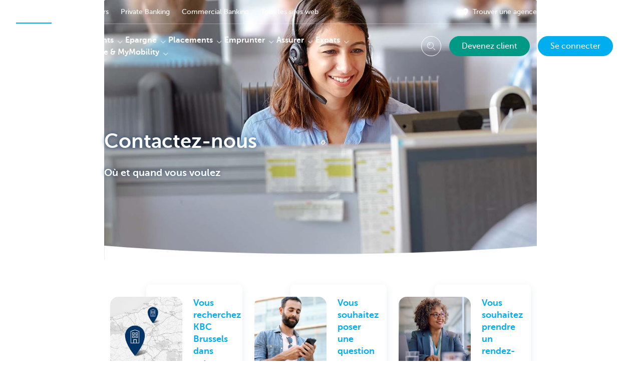

--- FILE ---
content_type: text/html; charset=utf-8
request_url: https://www.kbcbrussels.be/particuliers/fr/processus/approchedinvestissement.html
body_size: 31026
content:



<!DOCTYPE html>
<html lang="fr" class="no-js mdrn aem__author--classicui aem-design aem-design--brussels">

<script type="application/javascript">
    var featureFlags = {"youtubeCookieConsent":true,"contentSyncEnabled":true,"TrustBuilder":true,"becomeACustomerButton":true,"branchesV2Index":true,"formSubmitToApi":true,"dropDownNavigation":true};
</script>
<head>
    <title>Contactez-nous. - KBC Brussels Banque & Assurance</title>

<meta http-equiv="X-UA-Compatible" content="IE=edge,chrome=1">
<meta http-equiv="content-type" content="text/html; charset=UTF-8"/>

<meta name="title" content="Contactez-nous. - KBC Brussels Banque & Assurance"/>
<meta name="description" content="Poser une question ou prendre un rendez-vous? Contactez-nous quand et o&ugrave; vous voulez, de la mani&egrave;re qui vous convient le mieux. D&eacute;couvrez comment&gt;">
<meta http-equiv="last-modified" content="Fri, 12 Sep 2025 11:54:34 GMT"/>

<meta name="viewport" content="width=device-width, initial-scale=1.0">
<meta name="HandheldFriendly" content="true">
<meta name="MobileOptimized" content="320">

<link rel="canonical" href="https://www.kbcbrussels.be/particuliers/fr/contact.html"/>
<link rel="alternate" hreflang="fr-be" href="https://www.kbcbrussels.be/particuliers/fr/contact.html"/>
<link rel="alternate" hreflang="en-be" href="https://www.kbcbrussels.be/retail/en/contact.html"/>
<link rel="alternate" hreflang="nl-be" href="https://www.kbcbrussels.be/particulieren/nl/contact.html"/>
<meta name="robots" content="NOODP,NOYDIR,index,follow"/>
<meta name="browsermap.enabled" content="false"/>

<meta name="format-detection" content="telephone=no">



<meta name="twitter:card" content="summary"/>
<meta name="twitter:site" content="@KBCBrussels"/>
<meta name="twitter:title" content="Contactez-nous. - KBC Brussels Banque &amp; Assurance"/>
<meta name="twitter:description" content="Poser une question ou prendre un rendez-vous? Contactez-nous quand et o&amp;ugrave; vous voulez, de la mani&amp;egrave;re qui vous convient le mieux. D&amp;eacute;couvrez comment&amp;gt;"/>
<meta name="twitter:image" content="https://wcmassets.kbcbrussels.be/content/dam/testing/anouck/PA-contact-hero-3.jpg/_jcr_content/renditions/cq5dam.web.960.9999.jpeg.cdn.res/last-modified/1713356051238/cq5dam.web.960.9999.jpeg"/>
<meta name="twitter:url" content="https://www.kbcbrussels.be/particuliers/fr/contact.html"/>

<meta property="og:title" content="Contactez-nous. - KBC Brussels Banque &amp; Assurance"/>
<meta property="og:site_name" content="KBC Brussels"/>
<meta property="og:url" content="https://www.kbcbrussels.be/particuliers/fr/contact.html"/>
<meta property="og:description" content="Poser une question ou prendre un rendez-vous? Contactez-nous quand et o&amp;ugrave; vous voulez, de la mani&amp;egrave;re qui vous convient le mieux. D&amp;eacute;couvrez comment&amp;gt;"/>
<meta property="og:image" content="https://wcmassets.kbcbrussels.be/content/dam/testing/anouck/PA-contact-hero-3.jpg/_jcr_content/renditions/cq5dam.web.1200.9999.jpeg.cdn.res/last-modified/1713356051238/cq5dam.web.1200.9999.jpeg"/>

    

<link rel="icon" type="image/x-icon" href="https://wcmassets.kbcbrussels.be/content/dam/kdl-assets/favicons/kbc-brussels/favicon.ico.cdn.res/last-modified/0/favicon.ico"/>
<link rel="shortcut icon" type="image/x-icon" href="https://wcmassets.kbcbrussels.be/content/dam/kdl-assets/favicons/kbc-brussels/favicon.ico.cdn.res/last-modified/0/favicon.ico"/>

<link rel="apple-touch-icon" sizes="114x114" href="https://wcmassets.kbcbrussels.be/content/dam/kdl-assets/logos/k/logos-kbc-brussels.svg.cdn.res/last-modified/1733244072677/logos-kbc-brussels.svg"/>
<link rel="apple-touch-icon" sizes="144x144" href="https://wcmassets.kbcbrussels.be/content/dam/kdl-assets/favicons/kbc-brussels/touch-144.png.cdn.res/last-modified/1731696643324/touch-144.png"/>

    

    


    







    
    <link data-link-clientlib rel="stylesheet" href="https://wcmassets.kbc.be/etc.clientlibs/kbc/components/websites/display-cookie-trustarc/loader.min.ACSHASHa0b2566880186ad21d19a59db52263cc.css" type="text/css"><script data-script-clientlib type="text/javascript" src="https://wcmassets.kbc.be/etc.clientlibs/kbc/components/websites/display-cookie-trustarc/loader.min.ACSHASHe8b154dc24b29d0f1e3b7b34bf30f344.js" defer></script>




    
    <script data-script-clientlib type="text/javascript" src="https://wcmassets.kbc.be/etc.clientlibs/kbc/global/websites/load.min.ACSHASH2f9fe7dcb61e98188fa475a856df0504.js"></script>



    
    <script data-script-clientlib type="text/javascript" src="https://wcmassets.kbc.be/etc.clientlibs/kbc/components/shared/global/head/globals.min.ACSHASHf50b1428093b72db43ef6b618095f5f1.js" defer></script><script data-script-clientlib type="text/javascript" src="https://wcmassets.kbc.be/etc.clientlibs/kbc/vendor/shared/jquery.min.ACSHASH2c3f93f38107999c6c106cba15295459.js" defer></script><script data-script-clientlib type="text/javascript" src="https://wcmassets.kbc.be/etc.clientlibs/kbc/components/shared/global/head.min.ACSHASH6eb1f4cff344d724477db0773f3328ea.js" defer></script><script data-script-clientlib type="text/javascript" src="https://wcmassets.kbc.be/etc.clientlibs/kbc/vendor/shared/modernizr.min.ACSHASH2f06bfbdc03b6c28f135a3f8893ced1b.js" defer></script><script data-script-clientlib type="text/javascript" src="https://wcmassets.kbc.be/etc.clientlibs/kbc/vendor/shared/enquire.min.ACSHASH3875f09577a561b3a2e3499baddc3c61.js" defer></script><script data-script-clientlib type="text/javascript" src="https://wcmassets.kbc.be/etc.clientlibs/kbc/components/websites/device-detection.min.ACSHASHf17f0a9527a0b2dd1e6d9bbe92ba30ef.js" defer></script><script data-script-clientlib type="text/javascript" src="https://wcmassets.kbc.be/etc.clientlibs/kbc/vendor/shared/jquery-extensions/jquery-custom-extensions.min.ACSHASHf96060aa1d6f82883706d8fb7c46ccf1.js" defer></script><script data-script-clientlib type="text/javascript" src="https://wcmassets.kbc.be/etc.clientlibs/kbc/global/websites/head.min.ACSHASHca0b4db3145a42bab171229b6a037e41.js" defer></script>



    
    <script data-script-clientlib type="text/javascript" src="https://wcmassets.kbc.be/etc.clientlibs/kbc/components/websites/redirect.min.ACSHASHca17e63a43ed0b2e2f7541e69f9b321c.js"></script>



<link rel="preload" href="https://wcmassets.kbc.be/etc.clientlibs/kbc/fonts/websites/museo/resources/font/museosans-300-webfont.woff2" as="font" type="font/woff2" crossorigin/>
<link rel="preload" href="https://wcmassets.kbc.be/etc.clientlibs/kbc/fonts/websites/museo/resources/font/museosans-500-webfont.woff2" as="font" type="font/woff2" crossorigin/>
<link rel="preload" href="https://wcmassets.kbc.be/etc.clientlibs/kbc/fonts/websites/museo/resources/font/museosans-700-webfont.woff2" as="font" type="font/woff2" crossorigin/>





    
    <link data-link-clientlib rel="stylesheet" href="https://wcmassets.kbc.be/etc.clientlibs/kbc/vendor/shared/jquery.min.ACSHASHd41d8cd98f00b204e9800998ecf8427e.css" type="text/css"><link data-link-clientlib rel="stylesheet" href="https://wcmassets.kbc.be/etc.clientlibs/kbc/components/shared/global/head.min.ACSHASHedae3a9dd6da2862b56b747132455fdd.css" type="text/css"><link data-link-clientlib rel="stylesheet" href="https://wcmassets.kbc.be/etc.clientlibs/kbc/components/websites/device-detection.min.ACSHASH1f8e278e7f1c6f868c2c3dc8f49371c1.css" type="text/css"><link data-link-clientlib rel="stylesheet" href="https://wcmassets.kbc.be/etc.clientlibs/kbc/global/websites/head.min.ACSHASH6d1330f512cfd258336aefc5edbf149c.css" type="text/css">



    
    <link data-link-clientlib rel="stylesheet" href="https://wcmassets.kbc.be/etc.clientlibs/kbc/components/websites/cta-button.min.ACSHASHf8fe93bf10545b8ac8797515ca581896.css" type="text/css"><link data-link-clientlib rel="stylesheet" href="https://wcmassets.kbc.be/etc.clientlibs/settings/wcm/designs/brussels/clientlibs/main.min.ACSHASHbf8e4ecf880549ac98061ed6cad4be3a.css" type="text/css">




<script type="text/javascript" data-layer-name="digitalData">
    var digitalData = digitalData || {};digitalData.page = digitalData.page || {};digitalData.page.pageInfo = digitalData.page.pageInfo || {};digitalData.page.attributes = digitalData.page.attributes || {};digitalData.product = digitalData.product || [];digitalData.event=digitalData.event || [];digitalData.event[0]=digitalData.event[0] || {};digitalData.event[0].eventInfo = digitalData.event[0].eventInfo || {};digitalData.user = digitalData.user || {};digitalData.user.initiative = digitalData.user.initiative || {};digitalData.user.attributes = digitalData.user.attributes || {};digitalData.page.pageInfo.issueDate = "202509121357";digitalData.page.attributes.language = "fr";digitalData.page.pageInfo.pillar = "prod";digitalData.page.attributes.title = "Contactez-nous.";digitalData.page.pageInfo.pageID = "contact";digitalData.page.attributes.contentOrientedTags = "homepage";digitalData.page.pageInfo.pageType = "onboarding-template";digitalData.page.attributes.digitalChannel = "web_particulieren.bxl.be";digitalData.page.attributes.companyCode = "0001";digitalData.page.attributes.digitalAssetCode = "0001";digitalData.page.attributes.platformCode = "0002";digitalData.page.attributes.systemCode = "0001";digitalData.event[0].eventInfo.eventCode = "0002";digitalData.event[0].eventInfo.eventTypeCode = "0001";digitalData.event[0].eventInfo.eventSubTypeCode = "0001";digitalData.event[0].eventInfo.eventNameCode = "0002";digitalData.event[0].eventInfo.eventDetailCode = "0000";digitalData.event[0].eventInfo.eventDetail = "onboarding-template";digitalData.event[0].eventInfo.eventLinkValue = "na";digitalData.event[0].eventInfo.eventLifeCycleCode = "na";digitalData.user.initiative.offerCode = "na";digitalData.user.initiative.contentCode = "na";digitalData.user.initiative.treatmentCode = "na";digitalData.page.attributes.pageZone = "na";digitalData.page.attributes.pageZonePosition = "na";digitalData.page.attributes.contentTag = "homepage";digitalData.page.attributes.touchTagCode = "na";digitalData.user.attributes.loggedIn = "not logged in";digitalData.user.attributes.marketing = "na";digitalData.page.attributes.ABTest = "na";digitalData.page.attributes.ABVersion = "na";digitalData.page.attributes.distributorCode = "10";digitalData.page.attributes.segmentCode = "PPS";digitalData.event[0].eventInfo.eventJourneyCode = "na";</script>
<script async src="//assets.adobedtm.com/launch-EN0f6839f46e854ca791823915d04fd52b.min.js"></script>

    <script src="https://wcmassets.kbc.be/etc.clientlibs/kbc/vendor/websites/adobe-target-async.min.ACSHASH87dc28862eeb37139cc08aac07ec9d42.js"></script>



    
    
    <script data-script-clientlib type="text/javascript" src="https://wcmassets.kbc.be/etc.clientlibs/kbc/components/websites/adobe-target/prd.min.ACSHASH615f1ef8e3c96c5541dbeaa59dd2efc9.js" defer></script>






    <link rel="search" type="application/opensearchdescription+xml" href="https://www.kbcbrussels.be/particuliers/fr/contact.opensearchdescription.xml" title="Search"/>
    

</head>

<body tabindex="-1" data-basename="brussels" class="device--desktop os--windows aem-body aem-body--white">

<div id="process-conditional-profiles"><div data-conditional-profiles="{&#34;profiles&#34;:[{&#34;id&#34;:&#34;deviceIsPhone&#34;,&#34;script&#34;:&#34;return jsKbc.deviceDetection.isPhone;&#34;},{&#34;id&#34;:&#34;deviceIsTablet&#34;,&#34;script&#34;:&#34;return jsKbc.deviceDetection.isTablet;&#34;},{&#34;id&#34;:&#34;deviceIsPC&#34;,&#34;script&#34;:&#34;return jsKbc.deviceDetection.isDesktop;&#34;},{&#34;id&#34;:&#34;androidPhone&#34;,&#34;script&#34;:&#34;return jsKbc.deviceDetection.isAndroid \u0026\u0026 jsKbc.deviceDetection.isPhone;&#34;},{&#34;id&#34;:&#34;androidTablet&#34;,&#34;script&#34;:&#34;return jsKbc.deviceDetection.isAndroid \u0026\u0026 jsKbc.deviceDetection.isTablet;&#34;},{&#34;id&#34;:&#34;iOSPhone&#34;,&#34;script&#34;:&#34;return jsKbc.deviceDetection.isIOS \u0026\u0026 jsKbc.deviceDetection.isPhone;&#34;},{&#34;id&#34;:&#34;iOSPad&#34;,&#34;script&#34;:&#34;return jsKbc.deviceDetection.isIOS \u0026\u0026 jsKbc.deviceDetection.isTablet;&#34;},{&#34;id&#34;:&#34;winPhone&#34;,&#34;script&#34;:&#34;return jsKbc.deviceDetection.isWindowsPhone;&#34;},{&#34;id&#34;:&#34;acceptedDisclaimer&#34;,&#34;script&#34;:&#34;return jsKbc.disclaimer.accepted;&#34;},{&#34;id&#34;:&#34;URLParameterMatch&#34;,&#34;script&#34;:&#34;return jsKbc.deviceDetection.hasParameterUrl(config);&#34;},{&#34;id&#34;:&#34;oldBrowserIE&#34;,&#34;script&#34;:&#34;return jsKbc.deviceDetection.isIE \u0026\u0026 jsKbc.deviceDetection.versionIE \u003c 9;&#34;},{&#34;id&#34;:&#34;cvIsUploaded&#34;,&#34;script&#34;:&#34;return !!localStorage.getItem(\u0027cv_matchingData\u0027);&#34;}]}"></div></div>

<div class="customprint">
    <img class="header__image-print" src="https://wcmassets.kbcbrussels.be/content/dam/testing/anouck/PA-contact-hero-3.jpg/_jcr_content/renditions/cq5dam.web.480.9999.jpeg.cdn.res/last-modified/1713356051238/cq5dam.web.480.9999.jpeg"/>

<div class="header__image header__image--vertical-top header__image--horizontal-center" style="background-image: url('https://wcmassets.kbcbrussels.be/content/dam/testing/anouck/PA-contact-hero-3.jpg/_jcr_content/renditions/cq5dam.web.480.9999.jpeg.cdn.res/last-modified/1713356051238/cq5dam.web.480.9999.jpeg');" data-behaviour="responsiveHeader" data-responsive-background data-backgroundSmall="https://wcmassets.kbcbrussels.be/content/dam/testing/anouck/PA-contact-hero-3.jpg/_jcr_content/renditions/cq5dam.web.680.9999.jpeg.cdn.res/last-modified/1713356051238/cq5dam.web.680.9999.jpeg" data-backgroundMedium="https://wcmassets.kbcbrussels.be/content/dam/testing/anouck/PA-contact-hero-3.jpg/_jcr_content/renditions/cq5dam.web.960.9999.jpeg.cdn.res/last-modified/1713356051238/cq5dam.web.960.9999.jpeg" data-backgroundLarge="https://wcmassets.kbcbrussels.be/content/dam/testing/anouck/PA-contact-hero-3.jpg/_jcr_content/renditions/cq5dam.web.1200.9999.jpeg.cdn.res/last-modified/1713356051238/cq5dam.web.1200.9999.jpeg" data-backgroundLargest="https://wcmassets.kbcbrussels.be/content/dam/testing/anouck/PA-contact-hero-3.jpg/_jcr_content/renditions/cq5dam.web.2000.9999.jpeg.cdn.res/last-modified/1713356051238/cq5dam.web.2000.9999.jpeg" data-component-type="hero-image">
    <div class="header__overlay"></div>
</div>

    <img class="logo" src="https://wcmassets.kbcbrussels.be/content/dam/kdl-assets/logos/k/logos-kbc-brussels.svg.cdn.res/last-modified/1733244072677/logos-kbc-brussels.svg" alt="logo"/>
</div>






    
    <link data-link-clientlib rel="stylesheet" href="https://wcmassets.kbc.be/etc.clientlibs/kbc/components/websites/error-message.min.ACSHASHaed46a23904711855f591a97d9252611.css" type="text/css"><link data-link-clientlib rel="stylesheet" href="https://wcmassets.kbc.be/etc.clientlibs/kbc/components/websites/mini-button.min.ACSHASHf4fcd5d73caf851a46584c2156e7c424.css" type="text/css"><script data-script-clientlib type="text/javascript" src="https://wcmassets.kbc.be/etc.clientlibs/kbc/components/websites/error-message.min.ACSHASH42200efc44206ef873f5ece2c27f9093.js" defer></script><script data-script-clientlib type="text/javascript" src="https://wcmassets.kbc.be/etc.clientlibs/kbc/components/websites/page-zone.min.ACSHASHf18d1aed4d7a1a36e40ce1813a3344ec.js" defer></script>



<div id="site-reliability-system-message" class="aem__system-message">
    <div class="aem__system-message__content">
        <div class="aem__system-message__content__icon__error"><svg xmlns="http://www.w3.org/2000/svg" viewBox="0 0 24 24" width="24" height="24"><!--{"metaAttributes":{"multicolor":false,"glyph":false,"rotatable":false,"deprecated":false,"rename":false,"themeable":false,"low-quality":false,"custom-viewport":false,"lottie":false}}--><g class="nc-icon-wrapper" transform="translate(2.3999999999999995 2.3999999999999995) scale(0.8)" stroke-linecap="round" stroke-linejoin="round" stroke-width="1.3" fill="#000000" stroke="#000000"><circle cx="12" cy="12" r="11" fill="none" stroke="#000000" stroke-miterlimit="10"/> <line data-color="color-2" x1="12" y1="7" x2="12" y2="13" fill="none" stroke-miterlimit="10"/> <circle data-color="color-2" data-stroke="none" cx="12" cy="17" r="1" stroke="none"/></g></svg>
        </div>
        <div class="aem__system-message__content__container aem-mini-button">
            <div class="aem__system-message__content__error">Une erreur s&#39;est produite. La page est temporairement indisponible.</div>
        </div>
    </div>
    <a class="aem__system-message__close-button" aria-label="close notification" tabindex="0">
        <div id="system-message-close-button" class="aem__system-message__content__icon__close"><svg xmlns="http://www.w3.org/2000/svg" width="24" height="24" viewBox="0 0 24 24"><!--{"metaAttributes":{"multicolor":false,"glyph":false,"rotatable":false,"deprecated":false,"rename":false,"themeable":false,"low-quality":false,"custom-viewport":false,"lottie":false}}--><path id="Path_17008" data-name="Path 17008" d="M14,14l-4-4" fill="none" stroke="#000" stroke-linecap="round" stroke-linejoin="round"/><path id="Path_17009" data-name="Path 17009" d="M10,14l4-4" fill="none" stroke="#000" stroke-linecap="round" stroke-linejoin="round"/></svg></div>
    </a>
</div>

<div class="header container responsivegrid">

    
    
    
    
    <link data-link-clientlib rel="stylesheet" href="https://wcmassets.kbc.be/etc.clientlibs/kbc/components/websites/layoutcontainer.min.ACSHASHa33f4d30b495eb644af19a29df6efa1f.css" type="text/css">


    
    
    
    <div class="layoutContainer">
        <div id="container-8567ac31ab" data-component-type="container" class="cmp-container ">

            

            
            <div class="header header--transparent header--text-white">

<div id="skip-link">
    <a href="#main-content" class="screenreader-text">Skip to main content</a>
</div>
<header class="site__header aem-site__header" data-component-type="header">
    

    <div class="top-navigation__container" data-page-zone="topnav" data-component-type="top-navigation">
        <div class="row">
            <div class="grid">
                <div class="top-navigation">
                    
<div class="site-switch" data-component-type="site-switch">
    


    

    
        
            <div class="site-switch__item site-switch__item--active">
                
                <span class="site-switch__link">
                    Particuliers
                </span>
            </div>
        
            <div class="site-switch__item site-switch__item">
                <a class="site-switch__link" href="/entreprendre/fr/entreprendre.html?zone=topnav" target="_self" data-analytics-track="cta-click" data-analytics-cta-type="SiteSwitch" data-analytics-cta-name="OndernemenBXL" data-component-tracking-click="e5774256-a253-4978-af9e-952fd16fdf02">Entrepreneurs
                </a>
                
            </div>
        
            <div class="site-switch__item site-switch__item">
                <a class="site-switch__link" href="https://www.kbc.be/private-banking/fr.html?zone=topnav" target="_self" data-analytics-track="cta-click" data-analytics-cta-type="SiteSwitch" data-analytics-cta-name="PrivateBanking" data-component-tracking-click="09d33013-aab8-40de-a448-2b1fec542008">Private Banking
                </a>
                
            </div>
        
            <div class="site-switch__item site-switch__item">
                <a class="site-switch__link" href="https://www.kbc.be/corporate/fr.html?zone=topnav" target="_self" data-analytics-track="cta-click" data-analytics-cta-type="SiteSwitch" data-analytics-cta-name="CorporateBanking" data-component-tracking-click="fc4dd34d-d115-4e29-a079-6011ef095c59">Commercial Banking
                </a>
                
            </div>
        
        <div class="site-switch__item" data-menu-dropdown="parent">
            <a class="site-switch__link" href="/particuliers/fr/informations/tous-les-sites-web.html">
                Tous les sites web
            </a>
        </div>
    
</div>

    
    <script data-script-clientlib type="text/javascript" src="https://wcmassets.kbc.be/etc.clientlibs/kbc/components/websites/dropdown-menu.min.ACSHASH98a11d80c0a485d3f2587de7f5266222.js" defer></script>




                    <div class="top-navigation__items">
                        
                        <div class="top-navigation__links">
                            <a class="top-navigation__link" title="Trouver une agence près de chez vous" href="/particuliers/fr/agence.html">
                                <i class="icon icon--location-full"></i>
                                <span>Trouver une agence près de chez vous</span>
                            </a>
                        
                            <a class="top-navigation__link" title="Des suggestions ou plaintes?" href="/particuliers/fr/contact.html">
                                <i class="icon icon--phone3"></i>
                                <span>Des suggestions ou plaintes?</span>
                            </a>
                        </div>

                        <div class="languagenav show-on--desktop show-on nav--language--dropdown"><div class="nav--language" role="navigation" data-component-type="languagenav" data-menu-dropdown="parent">
    <button class="nav--language__list-item nav--language__list-item--trigger" data-menu-dropdown="trigger" aria-expanded="false" aria-haspopup="true" aria-controls="language-nav-list">
        <span>FR</span>
        <i class="icon icon--down"></i>
        <i class="icon icon--down-bold"></i>
    </button>
    <ul class="nav--language__list" data-menu-dropdown="list" id="language-nav-list">
        <li class="nav--language__list-item">
            <a title="Neem contact met ons op." data-menu-dropdown="item" data-lang="nl" href="/particulieren/nl/contact.html?zone=topnav">
                <span>NL</span>
            </a>
        </li>
    
        
    
        <li class="nav--language__list-item">
            <a title="Contact us" data-menu-dropdown="item" data-lang="en" href="/retail/en/contact.html?zone=topnav">
                <span>EN</span>
            </a>
        </li>
    </ul>
</div>


    
    


</div>

                    </div>
                </div>
            </div>
        </div>
    </div>

    
    
    




    
    <div class="brand__row__container brand__row__container--dropdownnav" data-component-type="header">
    <div class="nav__backdrop"></div>
    <div class="row brand__row brand__row--dropdownnav">
        <div class="grid aem-mobile-header">
            <div class="logo">
<a href="/particuliers/fr.html?zone=topnav" class="aem-logo" data-component-type="navigation-logo">
    <span class="sr-only">KBC Brussels</span>
    <?xml version="1.0" encoding="UTF-8"?>
<svg xmlns="http://www.w3.org/2000/svg" width="320" height="320" version="1.1" viewBox="0 0 320 320"><!--{"metaAttributes":{"multicolor":true,"glyph":false,"rotatable":false,"deprecated":false,"rename":false,"themeable":false,"low-quality":false,"custom-viewport":false,"lottie":false}}-->
  <circle cx="161.41" cy="73.91" r="41.91" fill="#0097db"/>
  <path d="M192.31,107.81c-7.98,8.66-22.07,17.32-40.13,17.32-14.02,0-26.09-5.45-33.77-11.5-45.76,4.8-79.79,11.6-79.79,11.6v18.53l242.77-.03v-38.21s-41.6-.26-89.07,2.28h0Z" fill="#0097db"/>
  <path d="M67.45,197.95v22.58h-28.84v-60.06h28.84v27.03h.17l16.97-27.03h34.57l-25.32,31.04,23.89,29.02h-33l-17.09-22.58h-.21Z" fill="#0d2a50"/>
  <path d="M281.38,218.04c-6.81,2.08-15.75,3.31-23.76,3.31-28.53,0-49.48-8.11-49.48-31.7,0-21.32,20.31-30.58,48.06-30.58,7.72,0,17.51.85,25.18,3.3v20.65c-5.69-3.44-11.37-5.58-19.5-5.58-10.59,0-21.16,5.22-21.16,12.78s10.53,12.78,21.16,12.78c8.01,0,13.81-2.22,19.49-5.5v20.55h0Z" fill="#0d2a50"/>
  <path d="M123.9,160.46h58.3c15.14,0,20.11,5.89,20.11,15.06,0,10.26-9.17,14.72-18.59,15.23v.17c9.67.75,19.1,1.85,19.1,13.96,0,7.9-4.97,15.65-21.62,15.65h-57.29v-60.06h0ZM152.74,208.31h15.04c5.64,0,7.55-2.33,7.55-5.78s-1.94-5.93-7.49-5.93h-15.1v11.71ZM152.74,185.91h14.36c5.55,0,7.73-2.25,7.73-5.7,0-3.96-2.19-5.93-7.32-5.93h-14.77v11.62Z" fill="#0d2a50"/>
  <path d="M38.9,280.5h4.51v-28.47h-4.51v-6.67h18.57c3.1,0,6.15.29,8.67,2.17,2.7,2.05,3.92,4.98,3.92,8.32,0,3.81-1.94,7.26-5.45,8.91,4.62,1.88,7.26,5.8,7.26,10.77,0,3.34-1.4,6.67-3.92,8.85-2.81,2.46-6.03,2.81-9.6,2.81h-19.45v-6.68ZM51.38,280.21h4.39c1.88,0,4.16.06,5.8-1.05,1.52-.99,2.34-2.81,2.34-4.57,0-1.88-.7-3.57-2.29-4.74-1.7-1.23-3.75-1.23-5.8-1.23h-4.45v11.6h0ZM51.44,262.05h4.04c1.94,0,3.75.12,5.39-1.05,1.29-.93,1.88-2.4,1.88-3.98,0-1.7-.7-3.22-2.17-4.16-1.46-.94-3.34-.82-5.04-.82h-4.1v10.02h0Z" fill="#0d2a50"/>
  <path d="M86.88,261.23c1.82-3.69,5.33-5.51,9.37-5.68v7.32c-2.29.12-4.39.7-6.15,2.29-2.34,1.99-2.7,4.51-2.7,7.44v7.9h4.04v6.68h-15.23v-6.68h4.04v-17.93h-4.04v-6.68h10.66v5.33h0Z" fill="#0d2a50"/>
  <path d="M132.16,280.5h4.04v6.68h-10.6v-3.86c-2.05,3.05-5.8,4.68-9.43,4.68-3.34,0-6.5-1.4-8.67-3.98-2.29-2.7-2.75-5.68-2.75-9.08v-12.36h-4.04v-6.68h11.19v16.93c0,1.99.06,4.16,1.23,5.86,1.17,1.82,3.16,2.7,5.27,2.7,2,0,4.04-.99,5.28-2.58,1.34-1.88,1.34-3.98,1.34-6.15v-10.07h-4.04v-6.68h11.19v24.6h0Z" fill="#0d2a50"/>
  <path d="M148.68,278.09c.23,2.81,2.11,4.68,5.04,4.68,2.17,0,4.27-1.52,4.27-3.86,0-3.1-2.93-3.63-5.33-4.27-5.45-1.4-11.42-3.1-11.42-9.95,0-5.98,5.04-9.43,10.6-9.43,2.81,0,5.33.58,7.09,2.81v-2.17h5.27v8.5h-6.91c-.12-2.23-1.82-3.69-4.04-3.69-1.94,0-3.98,1.11-3.98,3.28,0,2.93,2.87,3.57,5.16,4.1,5.62,1.28,11.66,3.04,11.66,10.07,0,6.33-5.33,9.84-11.19,9.84-3.16,0-6.03-.99-8.08-3.4v2.58h-5.45v-9.08h7.32,0Z" fill="#0d2a50"/>
  <path d="M178.09,278.09c.23,2.81,2.11,4.68,5.04,4.68,2.17,0,4.27-1.52,4.27-3.86,0-3.1-2.93-3.63-5.33-4.27-5.45-1.4-11.42-3.1-11.42-9.95,0-5.98,5.04-9.43,10.6-9.43,2.81,0,5.33.58,7.09,2.81v-2.17h5.28v8.5h-6.91c-.12-2.23-1.82-3.69-4.04-3.69-1.94,0-3.98,1.11-3.98,3.28,0,2.93,2.87,3.57,5.16,4.1,5.63,1.28,11.66,3.04,11.66,10.07,0,6.33-5.33,9.84-11.19,9.84-3.16,0-6.03-.99-8.08-3.4v2.58h-5.45v-9.08h7.32,0Z" fill="#0d2a50"/>
  <path d="M230.69,277.98c-2.46,5.98-8.26,10.02-14.76,10.02-9.14,0-16.46-7.14-16.46-16.34s6.97-16.69,16.28-16.69c4.33,0,8.67,1.94,11.72,5.04,3.1,3.28,4.39,7.26,4.39,11.72l-.23,2.52h-25.3c.93,4.33,4.92,7.49,9.37,7.49,3.1,0,5.8-1.17,7.55-3.75h7.44,0ZM225.24,268.72c-1.23-4.51-5.22-7.38-9.84-7.38-4.21,0-8.26,3.28-9.14,7.38h18.98Z" fill="#0d2a50"/>
  <path d="M247.61,280.5h4.04v6.68h-15.52v-6.68h4.33v-28.47h-4.04v-6.67h11.19v35.14h0Z" fill="#0d2a50"/>
  <path d="M263.96,278.09c.23,2.81,2.11,4.68,5.04,4.68,2.17,0,4.27-1.52,4.27-3.86,0-3.1-2.93-3.63-5.33-4.27-5.45-1.4-11.42-3.1-11.42-9.95,0-5.98,5.04-9.43,10.6-9.43,2.81,0,5.33.58,7.09,2.81v-2.17h5.27v8.5h-6.91c-.12-2.23-1.82-3.69-4.04-3.69-1.94,0-3.98,1.11-3.98,3.28,0,2.93,2.87,3.57,5.16,4.1,5.62,1.28,11.66,3.04,11.66,10.07,0,6.33-5.33,9.84-11.19,9.84-3.16,0-6.03-.99-8.08-3.4v2.58h-5.45v-9.08h7.32Z" fill="#0d2a50"/>
  
</svg>
</a>

</div>
<div class="mobiletile site-switch base">
<div class="aem-main-nav__mobile-tile" data-menu-dropdown="parent">
    <button class="aem-main-nav__mobile-tile__trigger" data-mobile-tile="site-switch" data-menu-dropdown="trigger" aria-expanded="false" aria-haspopup="true" aria-controls="site-switch-list">
            <span class="aem-main-nav__mobile-tile__text" data-mobile-tile="site-switch">Particuliers</span>
        <i class="icon icon--down"></i>
        <i class="icon icon--down-bold"></i>
    </button>
    <ul class="aem-main-nav__mobile-tile__list" data-menu-dropdown="list" id="site-switch-list">
        
            <li class="aem-main-nav__mobile-tile__list-item aem-main-nav__mobile-tile__list-item--active">
                <p class="aem-main-nav__mobile-tile__text aem-main-nav__mobile-tile__text--active">Particuliers</p>
            </li>
            
        
            
            <li class="aem-main-nav__mobile-tile__list-item">
                <a class="aem-main-nav__mobile-tile__text" data-menu-dropdown="item" target="_self" data-analytics-track="cta-click" data-analytics-cta-type="SiteSwitch" data-analytics-cta-name="OndernemenBXL" data-component-tracking-click="e5774256-a253-4978-af9e-952fd16fdf02" href="/entreprendre/fr/entreprendre.html?zone=mobile-menu">Entrepreneurs</a>
            </li>
        
            
            <li class="aem-main-nav__mobile-tile__list-item">
                <a class="aem-main-nav__mobile-tile__text" data-menu-dropdown="item" target="_self" data-analytics-track="cta-click" data-analytics-cta-type="SiteSwitch" data-analytics-cta-name="PrivateBanking" data-component-tracking-click="09d33013-aab8-40de-a448-2b1fec542008" href="https://www.kbc.be/private-banking/fr.html?zone=mobile-menu">Private Banking</a>
            </li>
        
            
            <li class="aem-main-nav__mobile-tile__list-item">
                <a class="aem-main-nav__mobile-tile__text" data-menu-dropdown="item" target="_self" data-analytics-track="cta-click" data-analytics-cta-type="SiteSwitch" data-analytics-cta-name="CorporateBanking" data-component-tracking-click="fc4dd34d-d115-4e29-a079-6011ef095c59" href="https://www.kbc.be/corporate/fr.html?zone=mobile-menu">Commercial Banking</a>
            </li>
        
        <li class="aem-main-nav__mobile-tile__list-item">
            <a class="aem-main-nav__mobile-tile__text" data-menu-dropdown="item" href="/particuliers/fr/informations/tous-les-sites-web.html">Tous les sites web</a>
        </li>
    </ul>
</div>
</div>
<script type="text/javascript" data-layer-name="componentDigitalData">
        var digitalData = digitalData || {};
        digitalData.component = digitalData.component || {};
        
        digitalData.component['0bc606a1-0891-4e57-9fa6-d892c2134ae1'] = (function () {
            var digitalData = digitalData || {};digitalData.event=digitalData.event || [];digitalData.event[0]=digitalData.event[0] || {};digitalData.event[0].eventInfo = digitalData.event[0].eventInfo || {};digitalData.user = digitalData.user || {};digitalData.user.attributes = digitalData.user.attributes || {};digitalData.event[0].eventInfo.eventCode = "0123";digitalData.event[0].eventInfo.eventTypeCode = "0002";digitalData.event[0].eventInfo.eventSubTypeCode = "0010";digitalData.event[0].eventInfo.eventNameCode = "0039";digitalData.event[0].eventInfo.eventDetailCode = "na";digitalData.user.attributes.loggedIn = "not logged in";
                    return digitalData;
                
        })();
        </script>



<button class="nav--trigger js-toggle" data-target="main-menu" data-toggle-menu="mobile-navigation-open" data-slide-speed="0" data-analytics-track='cta-click' data-analytics-cta-type='CTA Mobile Menu Button' data-analytics-cta-name="" data-component-tracking-click="0bc606a1-0891-4e57-9fa6-d892c2134ae1" role="button" aria-expanded="false" aria-controls="main-menu" data-component-type="mobile-menu">
    <span class="aem-menu-text">MENU</span>
    
    <span class="aem-icon__menu"><svg xmlns="http://www.w3.org/2000/svg" viewBox="0 0 24 24" width="24" height="24"><!--{"metaAttributes":{"multicolor":false,"glyph":false,"rotatable":false,"deprecated":false,"rename":false,"themeable":false,"low-quality":false,"custom-viewport":false,"lottie":false}}--><g class="nc-icon-wrapper" transform="translate(2.3999999999999995 2.3999999999999995) scale(0.8)" stroke-linecap="round" stroke-linejoin="round" stroke-width="1.3" fill="#000000" stroke="#000000"><line data-color="color-2" fill="none" stroke-miterlimit="10" x1="1" y1="12" x2="23" y2="12"/> <line fill="none" stroke="#000000" stroke-miterlimit="10" x1="1" y1="5" x2="23" y2="5"/> <line fill="none" stroke="#000000" stroke-miterlimit="10" x1="1" y1="19" x2="23" y2="19"/></g></svg></span>
    
    <span class="aem-icon__cancel"><svg xmlns="http://www.w3.org/2000/svg" width="24" height="24" viewBox="0 0 24 24"><!--{"metaAttributes":{"multicolor":false,"glyph":false,"rotatable":false,"deprecated":false,"rename":false,"themeable":false,"low-quality":false,"custom-viewport":false,"lottie":false}}--><path d="M19.9,4.1,4.1,19.9" fill="none" stroke="#000" stroke-linecap="round" stroke-linejoin="round"/><path d="M19.9,19.9,4.1,4.1" fill="none" stroke="#000" stroke-linecap="round" stroke-linejoin="round"/></svg></span>
</button>
<div class="site__header__mobile show-on show-on--mobile show-on--tablet">
                <span class="homebanking-button-placeholder homebanking-button--mobile"><script type="text/javascript" data-layer-name="componentDigitalData">
        var digitalData = digitalData || {};
        digitalData.component = digitalData.component || {};
        
        digitalData.component['67fc2e55-ca9a-4df7-b79d-fcd239f386ed'] = (function () {
            var digitalData = digitalData || {};digitalData.event=digitalData.event || [];digitalData.event[0]=digitalData.event[0] || {};digitalData.event[0].eventInfo = digitalData.event[0].eventInfo || {};digitalData.page = digitalData.page || {};digitalData.page.attributes = digitalData.page.attributes || {};digitalData.user = digitalData.user || {};digitalData.user.attributes = digitalData.user.attributes || {};digitalData.event[0].eventInfo.eventCode = "0106";digitalData.event[0].eventInfo.eventTypeCode = "0002";digitalData.event[0].eventInfo.eventSubTypeCode = "0010";digitalData.event[0].eventInfo.eventNameCode = "0035";digitalData.event[0].eventInfo.eventDetailCode = "na";digitalData.event[0].eventInfo.eventDetail = "na";digitalData.event[0].eventInfo.eventLinkValue = "na";digitalData.page.attributes.siteToolCode = "0011";digitalData.page.attributes.siteToolTypeCode = "0002";digitalData.page.attributes.siteToolStatusCode = "0007";digitalData.user.attributes.loggedIn = "not logged in";
                    return digitalData;
                
        })();
        </script>
<a href="https://www.kbcbrussels.be/fr/proces/aanmelden/bankieren-op-je-pc.html?zone=topnav" class="btn btn--touch visible-on visible-on--inline-block visible-on--desktop" data-analytics-track='cta-click' data-component-type="homebanking-button" data-analytics-cta-type='Homebanking button' data-analytics-cta-name='https://www.kbcbrussels.be/fr/proces/aanmelden/bankieren-op-je-pc.html?zone=topnav' data-component-tracking-click="67fc2e55-ca9a-4df7-b79d-fcd239f386ed">
        <span>Se connecter</span>
    </a>

    <a href="https://www.kbcbrussels.be/fr/proces/aanmelden/bankieren-op-je-android-phone.html?zone=topnav" class="btn btn--touch visible-on visible-on--inline-block visible-on--smartphone--android" data-analytics-track='cta-click' data-analytics-cta-type='Homebanking button' data-analytics-cta-name='https://www.kbcbrussels.be/fr/proces/aanmelden/bankieren-op-je-android-phone.html?zone=topnav' data-component-tracking-click="67fc2e55-ca9a-4df7-b79d-fcd239f386ed">
        <span>Se connecter</span>
    </a>

    <a href="https://www.kbcbrussels.be/fr/proces/aanmelden/bankieren-op-je-iphone.html?zone=topnav" class="btn btn--touch visible-on visible-on--inline-block visible-on--smartphone--ios" data-analytics-track='cta-click' data-analytics-cta-type='Homebanking button' data-analytics-cta-name=' https://www.kbcbrussels.be/fr/proces/aanmelden/bankieren-op-je-iphone.html?zone=topnav' data-component-tracking-click="67fc2e55-ca9a-4df7-b79d-fcd239f386ed">
        <span>Se connecter</span>
    </a>

    <a href="https://www.kbcbrussels.be/fr/proces/aanmelden/bankieren-op-je-windows-phone.html?zone=topnav" class="btn btn--touch visible-on visible-on--inline-block visible-on--smartphone--windows" data-analytics-track='cta-click' data-analytics-cta-type='Homebanking button' data-analytics-cta-name='https://www.kbcbrussels.be/fr/proces/aanmelden/bankieren-op-je-windows-phone.html?zone=topnav' data-component-tracking-click="67fc2e55-ca9a-4df7-b79d-fcd239f386ed">
        <span>Se connecter</span>
    </a>

    <a href="https://www.kbcbrussels.be/fr/proces/aanmelden/bankieren-op-je-tablet.html?zone=topnav" class="btn btn--touch visible-on visible-on--inline-block visible-on--tablet--android" data-analytics-track='cta-click' data-analytics-cta-type='Homebanking button' data-analytics-cta-name='https://www.kbcbrussels.be/fr/proces/aanmelden/bankieren-op-je-tablet.html?zone=topnav' data-component-tracking-click="67fc2e55-ca9a-4df7-b79d-fcd239f386ed">
        <span>Se connecter</span>
    </a>

    <a href="https://www.kbcbrussels.be/fr/proces/aanmelden/bankieren-op-je-ipad.html?zone=topnav" class="btn btn--touch visible-on visible-on--inline-block visible-on--tablet--ios" data-analytics-track='cta-click' data-analytics-cta-type='Homebanking button' data-analytics-cta-name='https://www.kbcbrussels.be/fr/proces/aanmelden/bankieren-op-je-ipad.html?zone=topnav' data-component-tracking-click="67fc2e55-ca9a-4df7-b79d-fcd239f386ed">
        <span>Se connecter</span>
    </a>
</span>
</div>
        </div>
        <div class="grid brand__grid">
            <nav id="main-menu" class="nav--main aem-main-nav">
    
    
    <link data-link-clientlib rel="stylesheet" href="https://wcmassets.kbc.be/etc.clientlibs/kbc/components/websites/main-navigation.min.ACSHASH65ee82538ff85131d9805f54ba484b6f.css" type="text/css"><script data-script-clientlib type="text/javascript" src="https://wcmassets.kbc.be/etc.clientlibs/kbc/components/websites/main-navigation.min.ACSHASH9c302bfd824269c4eb8192c41da1c161.js" defer></script>


<ul class="aem-main-nav__list" data-component-type="desktop-mainnav">
    <li data-mainnav-item class="aem-main-nav__list__item ">
        
        <button data-mainnav-item-action data-mainnav-click data-target="menu-item--740630449" aria-controls="menu-item--740630449" aria-haspopup="true" aria-expanded="false">
            <span data-mainnav-click>Paiements</span>
            <i class="icon icon--down-bold" data-mainnav-click></i>
        </button>
        <div class="aem-main-nav__block" id="menu-item--740630449" aria-hidden="true" data-mainnav-block>
            <div class="aem-main-nav__block__title">
                <a href="https://www.kbcbrussels.be/particuliers/fr/paiements.html?zone=topnav">Paiements</a>
                
            </div>
            <div class="aem-main-nav__block__columns">
                <div class="aem-main-nav__block__columns__column">
                    <div class="aem-main-nav__block__columns__column__title">
                        
                        <a href="/particuliers/fr/paiements.html?zone=topnav">Opérations bancaires courantes</a>
                    </div>

                    <div class="aem-main-nav__block__columns__column__item" aria-selected="false">
                        <a href="https://www.kbcbrussels.be/particuliers/fr/paiements/comptes-a-vue.html?zone=topnav">Comptes à vue</a>
                    </div>
<div class="aem-main-nav__block__columns__column__item" aria-selected="false">
                        <a href="https://www.kbcbrussels.be/particuliers/fr/produits/paiements/comptes-a-vue/compte-jeunes.html?zone=topnav">Pour les jeunes</a>
                    </div>
<div class="aem-main-nav__block__columns__column__item" aria-selected="false">
                        <a href="https://www.kbcbrussels.be/particuliers/fr/paiements/cartes-de-paiement.html?zone=topnav">Cartes de paiement</a>
                    </div>
<div class="aem-main-nav__block__columns__column__item" aria-selected="false">
                        <a href="https://www.kbcbrussels.be/particuliers/fr/produits/paiements/comptes-a-vue/aller-en-negatif.html?zone=topnav">Aller en négatif</a>
                    </div>
<div class="aem-main-nav__block__columns__column__item" aria-selected="false">
                        <a href="https://www.kbcbrussels.be/particuliers/fr/paiements/cash.html?zone=topnav">Cash</a>
                    </div>

                    <div class="aem-main-nav__block__columns__column__show-more">
                        <a href="/particuliers/fr/paiements.html?zone=topnav">Afficher plus</a>
                    </div>
                </div>
<div class="aem-main-nav__block__columns__column">
                    <div class="aem-main-nav__block__columns__column__title">
                        
                        <a href="/particuliers/fr/paiements/self-banking.html?zone=topnav">100% digital</a>
                    </div>

                    <div class="aem-main-nav__block__columns__column__item" aria-selected="false">
                        <a href="https://www.kbcbrussels.be/particuliers/fr/produits/paiements/self-banking/sur-votre-smartphone.html?zone=topnav">Opérations bancaires sur votre smartphone</a>
                    </div>
<div class="aem-main-nav__block__columns__column__item" aria-selected="false">
                        <a href="https://www.kbcbrussels.be/particuliers/fr/produits/paiements/self-banking/sur-votre-tablette-ou-pc.html?zone=topnav">Opérations bancaires sur tablette ou ordinateur</a>
                    </div>
<div class="aem-main-nav__block__columns__column__item" aria-selected="false">
                        <a href="https://www.kbcbrussels.be/particuliers/fr/paiements/modes-de-paiement.html?zone=topnav">Autres modes de paiement</a>
                    </div>

                    <div class="aem-main-nav__block__columns__column__show-more">
                        <a href="/particuliers/fr/paiements/self-banking.html?zone=topnav">Afficher plus</a>
                    </div>
                </div>
<div class="aem-main-nav__block__columns__column">
                    <div class="aem-main-nav__block__columns__column__title">
                        D&#39;autres ont également consulté...
                        
                    </div>

                    <div class="aem-main-nav__block__columns__column__item" aria-selected="false">
                        <a href="https://www.kbcbrussels.be/particuliers/fr/produits/paiements/self-banking/sur-votre-smartphone/mobile/mobilepay.html?zone=topnav">Vos achats en ligne en toute simplicité</a>
                    </div>
<div class="aem-main-nav__block__columns__column__item" aria-selected="false">
                        <a href="https://www.kbcbrussels.be/particuliers/fr/paiements/cartes-de-paiement/cartes-de-debit/carte-bancaire-avec-photo.html?zone=topnav">Photo sur votre carte de débit</a>
                    </div>
<div class="aem-main-nav__block__columns__column__item" aria-selected="false">
                        <a href="/particuliers/fr/product/betalen/betaalkaarten/kredietkaarten-en-prepaid-kaarten/voordelen-kredietkaart.html?zone=topnav">Assurance supplémentaire avec la Carte de crédit KBC Brussels</a>
                    </div>
<div class="aem-main-nav__block__columns__column__item" aria-selected="false">
                        <a href="/particuliers/fr/product/betalen/zelf-bankieren/met-je-smartphone/mobile/kbc-mobile-faqs/deals.html?zone=topnav">Kate Coins FAQ</a>
                    </div>
<div class="aem-main-nav__block__columns__column__item" aria-selected="false">
                        <a href="https://www.kbcbrussels.be/particuliers/fr/informations/secure4u.html?zone=topnav">L&#39;Internet en toute sécurité</a>
                    </div>

                    
                </div>
<div class="aem-main-nav__block__columns__column aem-main-nav__block__columns__column--separated">
                    <div class="aem-main-nav__block__columns__column__title">
                        Pour les entrepreneurs
                        
                    </div>

                    <div class="aem-main-nav__block__columns__column__item" aria-selected="false">
                        <a href="https://www.kbcbrussels.be/entreprendre/fr/produits/payer-et-etre-paye/comptes-professionnels/business-pro.html?zone=topnav">Compte professionnel</a>
                    </div>
<div class="aem-main-nav__block__columns__column__item" aria-selected="false">
                        <a href="https://www.kbcbrussels.be/entreprendre/fr/paiements.html?zone=topnav">Payer et être payé</a>
                    </div>
<div class="aem-main-nav__block__columns__column__item" aria-selected="false">
                        <a href="https://www.kbcbrussels.be/entreprendre/fr/banque-en-ligne.html?zone=topnav">Services bancaires en ligne </a>
                    </div>
<div class="aem-main-nav__block__columns__column__item" aria-selected="false">
                        <a href="https://www.kbcbrussels.be/entreprendre/fr/moments-cles/services-supplementaires.html?zone=topnav">Outils pour votre administration</a>
                    </div>

                    
                </div>

            </div>
        </div>
    </li>

    <li data-mainnav-item class="aem-main-nav__list__item ">
        
        <button data-mainnav-item-action data-mainnav-click data-target="menu-item-2023519975" aria-controls="menu-item-2023519975" aria-haspopup="true" aria-expanded="false">
            <span data-mainnav-click>Epargne</span>
            <i class="icon icon--down-bold" data-mainnav-click></i>
        </button>
        <div class="aem-main-nav__block" id="menu-item-2023519975" aria-hidden="true" data-mainnav-block>
            <div class="aem-main-nav__block__title">
                <a href="https://www.kbcbrussels.be/particuliers/fr/epargner.html?zone=topnav">Epargne</a>
                
            </div>
            <div class="aem-main-nav__block__columns">
                <div class="aem-main-nav__block__columns__column">
                    <div class="aem-main-nav__block__columns__column__title">
                        
                        <a href="/particuliers/fr/epargner/comptes-epargne.html?zone=topnav">Comptes d&#39;épargne</a>
                    </div>

                    <div class="aem-main-nav__block__columns__column__item" aria-selected="false">
                        <a href="https://www.kbcbrussels.be/particuliers/fr/epargner/comptes-epargne/compte-d-epargne.html?zone=topnav">Compte d’épargne gratuit</a>
                    </div>
<div class="aem-main-nav__block__columns__column__item" aria-selected="false">
                        <a href="/particuliers/fr/sparen/spaarrekeningen/groeispaarrekening.html?zone=topnav">Epargner pour votre enfant ou pour quelqu&#39;un d&#39;autre</a>
                    </div>
<div class="aem-main-nav__block__columns__column__item" aria-selected="false">
                        <a href="https://www.kbcbrussels.be/particuliers/fr/epargner/comptes-epargne/compte-de-garantie-locative.html?zone=topnav">Garantie locative</a>
                    </div>
<div class="aem-main-nav__block__columns__column__item" aria-selected="false">
                        <a href="https://www.kbcbrussels.be/particuliers/fr/epargner/comptes-epargne/compte-depargne-de-croissance.html?zone=topnav">Compte d&#39;épargne Bébé</a>
                    </div>

                    <div class="aem-main-nav__block__columns__column__show-more">
                        <a href="/particuliers/fr/epargner/comptes-epargne.html?zone=topnav">Afficher plus</a>
                    </div>
                </div>
<div class="aem-main-nav__block__columns__column">
                    <div class="aem-main-nav__block__columns__column__title">
                        
                        <a href="/particuliers/fr/epargne-pension.html?zone=topnav">Epargne-pension</a>
                    </div>

                    <div class="aem-main-nav__block__columns__column__item" aria-selected="false">
                        <a href="https://www.kbcbrussels.be/particuliers/fr/epargne-pension.html?zone=topnav">Epargne-pension</a>
                    </div>
<div class="aem-main-nav__block__columns__column__item" aria-selected="false">
                        <a href="https://www.kbcbrussels.be/particuliers/fr/epargne-pension/fonds-d-epargne-pension.html?zone=topnav">Fonds d&#39;épargne-pension</a>
                    </div>
<div class="aem-main-nav__block__columns__column__item" aria-selected="false">
                        <a href="https://www.kbcbrussels.be/particuliers/fr/epargne-pension/assurance-epargne-pension.html?zone=topnav">Assurance épargne-pension</a>
                    </div>

                    <div class="aem-main-nav__block__columns__column__show-more">
                        <a href="/particuliers/fr/epargner/tout-savoir-epargne-fiscale.html?zone=topnav">Afficher plus</a>
                    </div>
                </div>
<div class="aem-main-nav__block__columns__column">
                    <div class="aem-main-nav__block__columns__column__title">
                        
                        <a href="/particuliers/fr/epargner/epargnefiscale.html?zone=topnav">Épargne à long terme</a>
                    </div>

                    <div class="aem-main-nav__block__columns__column__item" aria-selected="false">
                        <a href="/particuliers/fr/sparen/wat-betekent-langetermijnsparen.html?zone=topnav">Épargne à long terme</a>
                    </div>
<div class="aem-main-nav__block__columns__column__item" aria-selected="false">
                        <a href="/particuliers/fr/pensioensparen/pensioenspaarverzekering/home-long-term-plan.html?zone=topnav">Assurance épargne de la Branche 21</a>
                    </div>
<div class="aem-main-nav__block__columns__column__item" aria-selected="false">
                        <a href="https://www.kbcbrussels.be/particuliers/fr/epargner/branche-23/life-long-term-fund-plan.html?zone=topnav">Assurance placement de la Branche 23</a>
                    </div>

                    
                </div>
<div class="aem-main-nav__block__columns__column aem-main-nav__block__columns__column--separated">
                    <div class="aem-main-nav__block__columns__column__title">
                        Pour les entrepreneurs
                        
                    </div>

                    <div class="aem-main-nav__block__columns__column__item" aria-selected="false">
                        <a href="https://www.kbcbrussels.be/entreprendre/fr/articles/fin-de-votre-carriere-entrepreneur/pension/pension-complementaire-libre-independants.html?zone=topnav">Épargne pension fiscalement avantageuse</a>
                    </div>
<div class="aem-main-nav__block__columns__column__item" aria-selected="false">
                        <a href="https://www.kbcbrussels.be/entreprendre/fr/produits/assurances/assurer-vous-et-vos-collaborateurs/vous-et-votre-famille/cpti.html?zone=topnav">Pension complémentaire libre pour indépendants avec CPTI</a>
                    </div>
<div class="aem-main-nav__block__columns__column__item" aria-selected="false">
                        <a href="https://www.kbcbrussels.be/entreprendre/fr/produits/assurances/assurer-vous-et-vos-collaborateurs/vous-et-votre-famille/eip-engagement-individuel-de-pension.html?zone=topnav">Pension complémentaire pour les dirigeants d&#39;entreprise avec EIP</a>
                    </div>

                    
                </div>

            </div>
        </div>
    </li>

    <li data-mainnav-item class="aem-main-nav__list__item ">
        
        <button data-mainnav-item-action data-mainnav-click data-target="menu-item--1934966844" aria-controls="menu-item--1934966844" aria-haspopup="true" aria-expanded="false">
            <span data-mainnav-click>Placements</span>
            <i class="icon icon--down-bold" data-mainnav-click></i>
        </button>
        <div class="aem-main-nav__block" id="menu-item--1934966844" aria-hidden="true" data-mainnav-block>
            <div class="aem-main-nav__block__title">
                <a href="https://www.kbcbrussels.be/particuliers/fr/placements.html?zone=topnav">Placements</a>
                
            </div>
            <div class="aem-main-nav__block__columns">
                <div class="aem-main-nav__block__columns__column">
                    <div class="aem-main-nav__block__columns__column__title">
                        
                        <a href="/particuliers/fr/placements/plus-experimentes.html?zone=topnav">Constituez-vous un patrimoine en investissant </a>
                    </div>

                    <div class="aem-main-nav__block__columns__column__item" aria-selected="false">
                        <a href="/particuliers/fr/proces/beleggen/fundfinder.html?zone=topnav">Rechercher des investissements</a>
                    </div>
<div class="aem-main-nav__block__columns__column__item" aria-selected="false">
                        <a href="https://www.kbcbrussels.be/particuliers/fr/placements/slim-beleggen.html?zone=topnav">Approche déléguée</a>
                    </div>
<div class="aem-main-nav__block__columns__column__item" aria-selected="false">
                        <a href="https://www.kbcbrussels.be/particuliers/fr/placements/actions/bolero.html?zone=topnav">Approche libre avec Bolero</a>
                    </div>
<div class="aem-main-nav__block__columns__column__item" aria-selected="false">
                        <a href="https://www.kbcbrussels.be/particuliers/fr/placements/acheter-des-fonds.html?zone=topnav">Acheter des parts supplémentaires de fonds</a>
                    </div>
<div class="aem-main-nav__block__columns__column__item" aria-selected="false">
                        <a href="https://www.kbcbrussels.be/particuliers/fr/placements/investissement-thematique.html?zone=topnav">Investissement thématique</a>
                    </div>
<div class="aem-main-nav__block__columns__column__item" aria-selected="false">
                        <a href="/particuliers/fr/beleggen/duurzaam-beleggen.html?zone=topnav">Investissements responsables</a>
                    </div>
<div class="aem-main-nav__block__columns__column__item" aria-selected="false">
                        <a href="https://www.kbcbrussels.be/particuliers/fr/placements/suivez-vos-investissements-dans-mobile-et-touch.html?zone=topnav">Suivre vos investissements </a>
                    </div>

                    <div class="aem-main-nav__block__columns__column__show-more">
                        <a href="/particuliers/fr/placements/plus-experimentes.html?zone=topnav">Afficher plus</a>
                    </div>
                </div>
<div class="aem-main-nav__block__columns__column">
                    <div class="aem-main-nav__block__columns__column__title">
                        
                        <a href="/particuliers/fr/placements/debutant.html?zone=topnav">Faites vos premiers pas dans le monde des investissements </a>
                    </div>

                    <div class="aem-main-nav__block__columns__column__item" aria-selected="false">
                        <a href="https://www.kbcbrussels.be/particuliers/fr/placements/plan-investissement.html?zone=topnav">Plan d&#39;investissement KBC Brussels</a>
                    </div>
<div class="aem-main-nav__block__columns__column__item" aria-selected="false">
                        <a href="https://www.kbcbrussels.be/particuliers/fr/placements/investir-pour-un-enfant.html?zone=topnav">Investir pour un enfant</a>
                    </div>
<div class="aem-main-nav__block__columns__column__item" aria-selected="false">
                        <a href="https://www.kbcbrussels.be/particuliers/fr/placements/investissements-pour-debutants.html?zone=topnav">Les investissements pour débutants</a>
                    </div>
<div class="aem-main-nav__block__columns__column__item" aria-selected="false">
                        <a href="https://www.kbcbrussels.be/particuliers/fr/placements/apprendre.html?zone=topnav">En apprendre plus sur les investissements</a>
                    </div>
<div class="aem-main-nav__block__columns__column__item" aria-selected="false">
                        <a href="https://www.kbcbrussels.be/particuliers/fr/placements/investir-votre-menue-monnaie.html?zone=topnav">Investir votre petite monnaie</a>
                    </div>
<div class="aem-main-nav__block__columns__column__item" aria-selected="false">
                        <a href="https://www.kbcbrussels.be/particuliers/fr/epargner/tout-savoir/epargner-et-investir.html?zone=topnav">Pourquoi combiner épargne et investissements</a>
                    </div>

                    <div class="aem-main-nav__block__columns__column__show-more">
                        <a href="/particuliers/fr/placements/debutant.html?zone=topnav">Afficher plus</a>
                    </div>
                </div>
<div class="aem-main-nav__block__columns__column">
                    <div class="aem-main-nav__block__columns__column__title">
                        
                        <a href="/particuliers/fr/informations/siteswitch-privatebanking.html?zone=topnav">Patrimoines importants</a>
                    </div>

                    <div class="aem-main-nav__block__columns__column__item" aria-selected="false">
                        <a href="https://www.kbcbrussels.be/particuliers/fr/informations/siteswitch-privatebanking.html?zone=topnav">Private Banking</a>
                    </div>

                    
                </div>
<div class="aem-main-nav__block__columns__column aem-main-nav__block__columns__column--separated">
                    <div class="aem-main-nav__block__columns__column__title">
                        Pour les entrepreneurs
                        
                    </div>

                    <div class="aem-main-nav__block__columns__column__item" aria-selected="false">
                        <a href="https://www.kbcbrussels.be/entreprendre/fr/produits/epargne-et-placements/business-invest-service.html?zone=topnav">Confier l’investissement à nos experts</a>
                    </div>
<div class="aem-main-nav__block__columns__column__item" aria-selected="false">
                        <a href="https://www.kbcbrussels.be/entreprendre/fr/produits/epargne-et-placements/expert-en-constitution-de-patrimoine-entrepreneurs.html?zone=topnav">Investir avec conseils personnalisés</a>
                    </div>
<div class="aem-main-nav__block__columns__column__item" aria-selected="false">
                        <a href="https://www.kbcbrussels.be/entreprendre/fr/produits/epargne-et-placements/bolero.html?zone=topnav">Investir soi-même avec Bolero </a>
                    </div>

                    
                </div>

            </div>
        </div>
    </li>

    <li data-mainnav-item class="aem-main-nav__list__item ">
        
        <button data-mainnav-item-action data-mainnav-click data-target="menu-item--173943821" aria-controls="menu-item--173943821" aria-haspopup="true" aria-expanded="false">
            <span data-mainnav-click>Emprunter</span>
            <i class="icon icon--down-bold" data-mainnav-click></i>
        </button>
        <div class="aem-main-nav__block" id="menu-item--173943821" aria-hidden="true" data-mainnav-block>
            <div class="aem-main-nav__block__title">
                <a href="https://www.kbcbrussels.be/particuliers/fr/emprunter.html?zone=topnav">Emprunter</a>
                
            </div>
            <div class="aem-main-nav__block__columns">
                <div class="aem-main-nav__block__columns__column">
                    <div class="aem-main-nav__block__columns__column__title">
                        
                        <a href="/particuliers/fr/emprunter/logement.html?zone=topnav">Pour votre habitation</a>
                    </div>

                    <div class="aem-main-nav__block__columns__column__item" aria-selected="false">
                        <a href="https://www.kbcbrussels.be/particuliers/fr/emprunter/logement/pret-hypothecaire.html?zone=topnav">Prêt hypothécaire</a>
                    </div>
<div class="aem-main-nav__block__columns__column__item" aria-selected="false">
                        <a href="https://www.kbcbrussels.be/particuliers/fr/emprunter/logement/credit-pont.html?zone=topnav">Crédit pont</a>
                    </div>
<div class="aem-main-nav__block__columns__column__item" aria-selected="false">
                        <a href="https://www.kbcbrussels.be/particuliers/fr/emprunter/logement/pret-renovation.html?zone=topnav">Prêt rénovation</a>
                    </div>
<div class="aem-main-nav__block__columns__column__item" aria-selected="false">
                        <a href="https://www.kbcbrussels.be/particuliers/fr/emprunter/logement/pret-energie-verte.html?zone=topnav">Prêt énergie</a>
                    </div>
<div class="aem-main-nav__block__columns__column__item" aria-selected="false">
                        <a href="https://www.kbcbrussels.be/particuliers/fr/emprunter/logement/pret-amenagement-habitation.html?zone=topnav">Emprunter pour votre intérieur</a>
                    </div>
<div class="aem-main-nav__block__columns__column__item" aria-selected="false">
                        <a href="https://www.kbcbrussels.be/particuliers/fr/emprunter/logement/pret-jardin.html?zone=topnav">Emprunter pour la terrasse ou le jardin</a>
                    </div>

                    <div class="aem-main-nav__block__columns__column__show-more">
                        <a href="/particuliers/fr/emprunter/emprunter-pour-une-habitation.html?zone=topnav">Afficher plus</a>
                    </div>
                </div>
<div class="aem-main-nav__block__columns__column">
                    <div class="aem-main-nav__block__columns__column__title">
                        
                        <a href="/particuliers/fr/emprunter/vehicule.html?zone=topnav">Pour votre véhicule</a>
                    </div>

                    <div class="aem-main-nav__block__columns__column__item" aria-selected="false">
                        <a href="https://www.kbcbrussels.be/particuliers/fr/emprunter/vehicule/pret-voiture-pour-les-voitures-essence-diesel.html?zone=topnav">Voiture à moteur thermique</a>
                    </div>
<div class="aem-main-nav__block__columns__column__item" aria-selected="false">
                        <a href="https://www.kbcbrussels.be/particuliers/fr/emprunter/vehicule/pret-auto-voiture-hybride.html?zone=topnav">Voiture hybride rechargeable</a>
                    </div>
<div class="aem-main-nav__block__columns__column__item" aria-selected="false">
                        <a href="https://www.kbcbrussels.be/particuliers/fr/emprunter/vehicule/pret-voiture-electrique.html?zone=topnav">Voiture 100% électrique</a>
                    </div>
<div class="aem-main-nav__block__columns__column__item" aria-selected="false">
                        <a href="https://www.kbcbrussels.be/particuliers/fr/emprunter/vehicule.html?zone=topnav">Vélo, scooter ou moto</a>
                    </div>
<div class="aem-main-nav__block__columns__column__item" aria-selected="false">
                        <a href="https://www.kbcbrussels.be/particuliers/fr/emprunter/vehicule.html?zone=topnav">Mobile home, remorque, caravane ou bateau</a>
                    </div>

                    <div class="aem-main-nav__block__columns__column__show-more">
                        <a href="/particuliers/fr/emprunter/vehicule.html?zone=topnav">Afficher plus</a>
                    </div>
                </div>
<div class="aem-main-nav__block__columns__column">
                    <div class="aem-main-nav__block__columns__column__title">
                        
                        <a href="/particuliers/fr/emprunter/famille.html?zone=topnav">Pour d&#39;autres objectifs</a>
                    </div>

                    <div class="aem-main-nav__block__columns__column__item" aria-selected="false">
                        <a href="https://www.kbcbrussels.be/particuliers/fr/emprunter/pret-personnel.html?zone=topnav">Pour les petites dépenses, les études, les vacances ...</a>
                    </div>
<div class="aem-main-nav__block__columns__column__item" aria-selected="false">
                        <a href="https://www.kbcbrussels.be/particuliers/fr/paiements/cartes-de-paiement/utilisation-des-cartes-de-paiement/flex-budget.html?zone=topnav">Remboursement flexible des dépenses de carte de crédit</a>
                    </div>
<div class="aem-main-nav__block__columns__column__item" aria-selected="false">
                        <a href="https://www.kbcbrussels.be/particuliers/fr/produits/paiements/comptes-a-vue/aller-en-negatif.html?zone=topnav">Possibilité de découvert sur votre compte</a>
                    </div>

                    <div class="aem-main-nav__block__columns__column__show-more">
                        <a href="/particuliers/fr/emprunter/famille.html?zone=topnav">Afficher plus</a>
                    </div>
                </div>
<div class="aem-main-nav__block__columns__column aem-main-nav__block__columns__column--separated">
                    <div class="aem-main-nav__block__columns__column__title">
                        Pour les entrepreneurs
                        
                    </div>

                    <div class="aem-main-nav__block__columns__column__item" aria-selected="false">
                        <a href="https://www.kbcbrussels.be/entreprendre/fr/produits/credits/voiture-de-societe.html?zone=topnav">Emprunter pour votre/vos voiture(s) de société</a>
                    </div>
<div class="aem-main-nav__block__columns__column__item" aria-selected="false">
                        <a href="https://www.kbcbrussels.be/entreprendre/fr/produits/credits/comparer-credits-pour-materiel-exploitation.html?zone=topnav">Emprunter pour votre matériel d’exploitation</a>
                    </div>
<div class="aem-main-nav__block__columns__column__item" aria-selected="false">
                        <a href="https://www.kbcbrussels.be/entreprendre/fr/financements/fonds-roulement.html?zone=topnav">Emprunter pour votre fonds de roulement</a>
                    </div>
<div class="aem-main-nav__block__columns__column__item" aria-selected="false">
                        <a href="https://www.kbcbrussels.be/entreprendre/fr/produits/credits/comparaison-credits-pour-bien-immeuble.html?zone=topnav">Emprunter pour un bien immobilier</a>
                    </div>

                    
                </div>

            </div>
        </div>
    </li>

    <li data-mainnav-item class="aem-main-nav__list__item ">
        
        <button data-mainnav-item-action data-mainnav-click data-target="menu-item--633261004" aria-controls="menu-item--633261004" aria-haspopup="true" aria-expanded="false">
            <span data-mainnav-click>Assurer</span>
            <i class="icon icon--down-bold" data-mainnav-click></i>
        </button>
        <div class="aem-main-nav__block" id="menu-item--633261004" aria-hidden="true" data-mainnav-block>
            <div class="aem-main-nav__block__title">
                <a href="https://www.kbcbrussels.be/particuliers/fr/assurer.html?zone=topnav">Assurer</a>
                
            </div>
            <div class="aem-main-nav__block__columns">
                <div class="aem-main-nav__block__columns__column">
                    <div class="aem-main-nav__block__columns__column__title">
                        
                        <a href="/particuliers/fr/assurer/logement.html?zone=topnav">Assurez votre habitation</a>
                    </div>

                    <div class="aem-main-nav__block__columns__column__item" aria-selected="false">
                        <a href="https://www.kbcbrussels.be/particuliers/fr/assurer/logement/assurance-incendie.html?zone=topnav">Assurance incendie</a>
                    </div>
<div class="aem-main-nav__block__columns__column__item" aria-selected="false">
                        <a href="https://www.kbcbrussels.be/particuliers/fr/assurer/logement/assistancehabitation.html?zone=topnav">Assurance assistance</a>
                    </div>
<div class="aem-main-nav__block__columns__column__item" aria-selected="false">
                        <a href="https://www.kbcbrussels.be/particuliers/fr/assurer/logement/assurance-solde-d-emprunt.html?zone=topnav">Assurance solde d&#39;emprunt</a>
                    </div>
<div class="aem-main-nav__block__columns__column__item" aria-selected="false">
                        <a href="https://www.kbcbrussels.be/particuliers/fr/assurer/logement/assurance-pour-habitation.html?zone=topnav">Quelles assurances pour votre habitation?</a>
                    </div>

                    <div class="aem-main-nav__block__columns__column__show-more">
                        <a href="/particuliers/fr/assurer/logement.html?zone=topnav">Afficher plus</a>
                    </div>
                </div>
<div class="aem-main-nav__block__columns__column">
                    <div class="aem-main-nav__block__columns__column__title">
                        
                        <a href="/particuliers/fr/assurer/vehicule.html?zone=topnav">Assurez votre véhicule</a>
                    </div>

                    <div class="aem-main-nav__block__columns__column__item" aria-selected="false">
                        <a href="https://www.kbcbrussels.be/particuliers/fr/assurer/vehicule/assurance-auto.html?zone=topnav">Assurance auto</a>
                    </div>
<div class="aem-main-nav__block__columns__column__item" aria-selected="false">
                        <a href="https://www.kbcbrussels.be/particuliers/fr/assurer/vehicule/assurance-voiture-electrique.html?zone=topnav">Assurance pour voitures électriques</a>
                    </div>
<div class="aem-main-nav__block__columns__column__item" aria-selected="false">
                        <a href="https://www.kbcbrussels.be/particuliers/fr/assurer/vehicule/assurance-velo.html?zone=topnav">Assurance vélo</a>
                    </div>
<div class="aem-main-nav__block__columns__column__item" aria-selected="false">
                        <a href="https://www.kbcbrussels.be/particuliers/fr/assurer/vehicule/assurance-pour-votre-scooter-ou-votre-speed-pedelec.html?zone=topnav">Assurance cyclomoteurs</a>
                    </div>
<div class="aem-main-nav__block__columns__column__item" aria-selected="false">
                        <a href="https://www.kbcbrussels.be/particuliers/fr/assurer/vehicule/assurance-moto.html?zone=topnav">Assurance moto</a>
                    </div>
<div class="aem-main-nav__block__columns__column__item" aria-selected="false">
                        <a href="https://www.kbcbrussels.be/particuliers/fr/assurer/vehicule/dommage-ou-vol.html?zone=topnav">Dommage ou vol</a>
                    </div>
<div class="aem-main-nav__block__columns__column__item" aria-selected="false">
                        <a href="https://www.kbcbrussels.be/particuliers/fr/assurer/vehicule.html?zone=topnav">Trouvez l&#39;assurance adaptée à votre situation</a>
                    </div>

                    <div class="aem-main-nav__block__columns__column__show-more">
                        <a href="/particuliers/fr/assurer/vehicule.html?zone=topnav">Afficher plus</a>
                    </div>
                </div>
<div class="aem-main-nav__block__columns__column">
                    <div class="aem-main-nav__block__columns__column__title">
                        
                        <a href="/particuliers/fr/assurer/famille.html?zone=topnav">Assurez votre famille ou vous-même</a>
                    </div>

                    <div class="aem-main-nav__block__columns__column__item" aria-selected="false">
                        <a href="https://www.kbcbrussels.be/particuliers/fr/assurer/famille/assurancevoyage.html?zone=topnav">Assurance voyage</a>
                    </div>
<div class="aem-main-nav__block__columns__column__item" aria-selected="false">
                        <a href="https://www.kbcbrussels.be/particuliers/fr/assurer/famille/votre-assurance-familiale.html?zone=topnav">Assurance familiale</a>
                    </div>
<div class="aem-main-nav__block__columns__column__item" aria-selected="false">
                        <a href="https://www.kbcbrussels.be/particuliers/fr/assurer/famille/assurance-hospitalisation.html?zone=topnav">Assurance hospitalisation</a>
                    </div>
<div class="aem-main-nav__block__columns__column__item" aria-selected="false">
                        <a href="https://www.kbcbrussels.be/particuliers/fr/assurer/famille/assurance-accidents.html?zone=topnav">Assurance accidents</a>
                    </div>
<div class="aem-main-nav__block__columns__column__item" aria-selected="false">
                        <a href="https://www.kbcbrussels.be/particuliers/fr/assurer/famille/assurance-deces.html?zone=topnav">Assurance décès</a>
                    </div>
<div class="aem-main-nav__block__columns__column__item" aria-selected="false">
                        <a href="https://www.kbcbrussels.be/particuliers/fr/assurer/famille/assurance-obseques.html?zone=topnav">Assurance obsèques</a>
                    </div>
<div class="aem-main-nav__block__columns__column__item" aria-selected="false">
                        <a href="https://www.kbcbrussels.be/particuliers/fr/placements/pourquoi-opter-pour-une-assurance-vie.html?zone=topnav">Assurance vie</a>
                    </div>
<div class="aem-main-nav__block__columns__column__item" aria-selected="false">
                        <a href="https://www.kbcbrussels.be/particuliers/fr/assurer/famille/assurance-cybersecure.html?zone=topnav">Assurance cyberfraude</a>
                    </div>

                    <div class="aem-main-nav__block__columns__column__show-more">
                        <a href="/particuliers/fr/processus/www.kbcbrussels.be/particulieren/fr/verzekeren/gezin.html?zone=topnav">Afficher plus</a>
                    </div>
                </div>
<div class="aem-main-nav__block__columns__column aem-main-nav__block__columns__column--separated">
                    <div class="aem-main-nav__block__columns__column__title">
                        Pour les entrepreneurs
                        
                    </div>

                    <div class="aem-main-nav__block__columns__column__item" aria-selected="false">
                        <a href="https://www.kbcbrussels.be/entreprendre/fr/assurer/responsabilite-et-protection-juridique.html?zone=topnav">Responsabilité et protection juridique</a>
                    </div>
<div class="aem-main-nav__block__columns__column__item" aria-selected="false">
                        <a href="https://www.kbcbrussels.be/entreprendre/fr/assurer/dommages-corporels-et-consequences-financieres.html?zone=topnav">Dommages corporels</a>
                    </div>
<div class="aem-main-nav__block__columns__column__item" aria-selected="false">
                        <a href="https://www.kbcbrussels.be/entreprendre/fr/assurer/degats-materiels-et-consequences-financieres.html?zone=topnav">Dommages matériels</a>
                    </div>
<div class="aem-main-nav__block__columns__column__item" aria-selected="false">
                        <a href="https://www.kbcbrussels.be/particuliers/fr/assurer/declarer-un-sinistre.html?zone=topnav">Déclarer un sinistre</a>
                    </div>

                    
                </div>

            </div>
        </div>
    </li>

    <li data-mainnav-item class="aem-main-nav__list__item ">
        
        <button data-mainnav-item-action data-mainnav-click data-target="menu-item--555801108" aria-controls="menu-item--555801108" aria-haspopup="true" aria-expanded="false">
            <span data-mainnav-click>Expats</span>
            <i class="icon icon--down-bold" data-mainnav-click></i>
        </button>
        <div class="aem-main-nav__block" id="menu-item--555801108" aria-hidden="true" data-mainnav-block>
            <div class="aem-main-nav__block__title">
                <a href="https://www.kbcbrussels.be/particuliers/fr/expats.html?zone=topnav">Expats</a>
                
            </div>
            <div class="aem-main-nav__block__columns">
                <div class="aem-main-nav__block__columns__column">
                    <div class="aem-main-nav__block__columns__column__title">
                        
                        
                    </div>

                    <div class="aem-main-nav__block__columns__column__item" aria-selected="false">
                        <a href="https://www.kbcbrussels.be/particuliers/fr/produits/paiements/comptes-a-vue/ouvrir-compte-plus-expat.html?zone=topnav">Ouvrir un compte expats</a>
                    </div>
<div class="aem-main-nav__block__columns__column__item" aria-selected="false">
                        <a href="https://www.kbcbrussels.be/particuliers/fr/expats/approche-expat-sur-mesure.html?zone=topnav">Pourquoi choisir KBC Brussels en tant qu&#39;expat</a>
                    </div>
<div class="aem-main-nav__block__columns__column__item" aria-selected="false">
                        <a href="https://www.kbcbrussels.be/particuliers/fr/expats/preparez-votre-arrivee-dans-la-capitale.html?zone=topnav">Préparez votre arrivée dans la capitale</a>
                    </div>
<div class="aem-main-nav__block__columns__column__item" aria-selected="false">
                        <a href="https://www.kbcbrussels.be/particuliers/fr/expats/a-la-decouverte-de-bruxelles.html?zone=topnav">A la découverte de Bruxelles</a>
                    </div>

                    
                </div>
<div class="aem-main-nav__block__columns__column">
                    <div class="aem-main-nav__block__columns__column__title">
                        
                        
                    </div>

                    
                    
                </div>
<div class="aem-main-nav__block__columns__column">
                    <div class="aem-main-nav__block__columns__column__title">
                        
                        
                    </div>

                    
                    
                </div>
<div class="aem-main-nav__block__columns__column">
                    <div class="aem-main-nav__block__columns__column__title">
                        
                        
                    </div>

                    
                    
                </div>

            </div>
        </div>
    </li>

    <li data-mainnav-item class="aem-main-nav__list__item ">
        
        <button data-mainnav-item-action data-mainnav-click data-target="menu-item--1737457120" aria-controls="menu-item--1737457120" aria-haspopup="true" aria-expanded="false">
            <span data-mainnav-click>MyHome &amp; MyMobility</span>
            <i class="icon icon--down-bold" data-mainnav-click></i>
        </button>
        <div class="aem-main-nav__block" id="menu-item--1737457120" aria-hidden="true" data-mainnav-block>
            <div class="aem-main-nav__block__title">
                <a href="https://www.kbcbrussels.be/particuliers/fr/themes.html?zone=topnav">MyHome &amp; MyMobility</a>
                
            </div>
            <div class="aem-main-nav__block__columns">
                <div class="aem-main-nav__block__columns__column">
                    <div class="aem-main-nav__block__columns__column__title">
                        
                        <a href="/particuliers/fr/themes/myhome.html?zone=topnav">MyHome</a>
                    </div>

                    <div class="aem-main-nav__block__columns__column__item" aria-selected="false">
                        <a href="https://www.kbcbrussels.be/particuliers/fr/emprunter/logement/acheter-logement-esprit-tranquille.html?zone=topnav">Acheter une habitation</a>
                    </div>
<div class="aem-main-nav__block__columns__column__item" aria-selected="false">
                        <a href="https://www.kbcbrussels.be/particuliers/fr/emprunter/logement/renovation.html?zone=topnav">Rénover votre habitation</a>
                    </div>
<div class="aem-main-nav__block__columns__column__item" aria-selected="false">
                        <a href="https://www.kbcbrussels.be/particuliers/fr/emprunter/logement/rendre-habitation-peu-energivore.html?zone=topnav">Améliorer la performance énergétique de votre habitation</a>
                    </div>

                    
                </div>
<div class="aem-main-nav__block__columns__column">
                    <div class="aem-main-nav__block__columns__column__title">
                        
                        <a href="/particuliers/fr/themes/mymobility.html?zone=topnav">MyMobility</a>
                    </div>

                    <div class="aem-main-nav__block__columns__column__item" aria-selected="false">
                        <a href="https://www.kbcbrussels.be/particuliers/fr/themes/mymobility/produits/offre-voitures-neuves-et-d-occasion.html?zone=topnav">MyMobility dans KBC Brussels Mobile</a>
                    </div>
<div class="aem-main-nav__block__columns__column__item" aria-selected="false">
                        <a href="https://www.kbcbrussels.be/particuliers/fr/emprunter/vehicule.html?zone=topnav">Emprunter pour votre véhicule</a>
                    </div>
<div class="aem-main-nav__block__columns__column__item" aria-selected="false">
                        <a href="https://www.kbcbrussels.be/particuliers/fr/assurer/vehicule.html?zone=topnav">Assurer son véhicule</a>
                    </div>

                    
                </div>
<div class="aem-main-nav__block__columns__column">
                    <div class="aem-main-nav__block__columns__column__title">
                        
                        
                    </div>

                    
                    
                </div>
<div class="aem-main-nav__block__columns__column">
                    <div class="aem-main-nav__block__columns__column__title">
                        
                        
                    </div>

                    
                    
                </div>

            </div>
        </div>
    </li>
</ul>



    
    




<div class="aem-main-nav__wrapper" data-component-type="mobile-mainnav">

    <div class="aem-main-nav__search"><script type="text/javascript" data-layer-name="componentDigitalData">
        var digitalData = digitalData || {};
        digitalData.component = digitalData.component || {};
        
        digitalData.component['5c7ff806-58c3-404e-b94d-1df54ba869e0'] = (function () {
            var digitalData = digitalData || {};digitalData.event=digitalData.event || [];digitalData.event[0]=digitalData.event[0] || {};digitalData.event[0].eventInfo = digitalData.event[0].eventInfo || {};digitalData.page = digitalData.page || {};digitalData.page.attributes = digitalData.page.attributes || {};digitalData.user = digitalData.user || {};digitalData.user.attributes = digitalData.user.attributes || {};digitalData.event[0].eventInfo.eventCode = "0106";digitalData.event[0].eventInfo.eventTypeCode = "0002";digitalData.event[0].eventInfo.eventSubTypeCode = "0010";digitalData.event[0].eventInfo.eventNameCode = "0011";digitalData.event[0].eventInfo.eventDetailCode = "na";digitalData.event[0].eventInfo.eventDetail = "na";digitalData.page.attributes.siteToolCode = "0007";digitalData.page.attributes.siteToolTypeCode = "0002";digitalData.page.attributes.siteToolStatusCode = "0007";digitalData.user.attributes.loggedIn = "not logged in";
                    return digitalData;
                
        })();
        </script>
<a href="/particuliers/fr/chercher.html?zone=topnav" class="btn btn--search searchbutton base" data-analytics-track='cta-click' data-analytics-cta-type='CTA Search Button' data-analytics-cta-name='/content/particulieren-bxl/fr/chercher.html?zone=topnav' data-component-tracking-click="5c7ff806-58c3-404e-b94d-1df54ba869e0">
        <i class="icon icon--search" aria-hidden="true"></i>
        <i class="icon icon--func-search" aria-hidden="true"></i>
        Chercher</a>
</div>
    

    <ul class="aem-main-nav__menu">
        
            <li class="aem-main-nav__menu__item" data-mobile-tile="menu-item--1805022868">
                <button data-mobile-tile="menu-item--1805022868" class="aem-main-nav__menu__link" aria-haspopup="true" aria-controls="mobile-tile-menu-item--1805022868" aria-expanded="false">
                    
                    <span class="aem-main-nav__menu__text">Paiements</span>
                    <span class="aem-main-nav__menu__chevron" data-mobile-item="menu-item--1805022868"><svg xmlns="http://www.w3.org/2000/svg" viewBox="0 0 24 24" width="24" height="24"><!--{"metaAttributes":{"multicolor":false,"glyph":false,"rotatable":true,"deprecated":false,"rename":false,"themeable":false,"low-quality":false,"custom-viewport":false,"lottie":false}}--><g class="nc-icon-wrapper" transform="translate(2.3999999999999995 2.3999999999999995) scale(0.8)" fill="#000000"><path fill="none" stroke="#000000" stroke-linecap="round" stroke-linejoin="round" stroke-width="1.3" d="M8.8 18l6.4-6-6.4-6"/></g></svg></span>
                </button>
                
            </li>
        
            <li class="aem-main-nav__menu__item" data-mobile-tile="menu-item-822008836">
                <button data-mobile-tile="menu-item-822008836" class="aem-main-nav__menu__link" aria-haspopup="true" aria-controls="mobile-tile-menu-item-822008836" aria-expanded="false">
                    
                    <span class="aem-main-nav__menu__text">Epargne</span>
                    <span class="aem-main-nav__menu__chevron" data-mobile-item="menu-item-822008836"><svg xmlns="http://www.w3.org/2000/svg" viewBox="0 0 24 24" width="24" height="24"><!--{"metaAttributes":{"multicolor":false,"glyph":false,"rotatable":true,"deprecated":false,"rename":false,"themeable":false,"low-quality":false,"custom-viewport":false,"lottie":false}}--><g class="nc-icon-wrapper" transform="translate(2.3999999999999995 2.3999999999999995) scale(0.8)" fill="#000000"><path fill="none" stroke="#000000" stroke-linecap="round" stroke-linejoin="round" stroke-width="1.3" d="M8.8 18l6.4-6-6.4-6"/></g></svg></span>
                </button>
                
            </li>
        
            <li class="aem-main-nav__menu__item" data-mobile-tile="menu-item--1007565343">
                <button data-mobile-tile="menu-item--1007565343" class="aem-main-nav__menu__link" aria-haspopup="true" aria-controls="mobile-tile-menu-item--1007565343" aria-expanded="false">
                    
                    <span class="aem-main-nav__menu__text">Placements</span>
                    <span class="aem-main-nav__menu__chevron" data-mobile-item="menu-item--1007565343"><svg xmlns="http://www.w3.org/2000/svg" viewBox="0 0 24 24" width="24" height="24"><!--{"metaAttributes":{"multicolor":false,"glyph":false,"rotatable":true,"deprecated":false,"rename":false,"themeable":false,"low-quality":false,"custom-viewport":false,"lottie":false}}--><g class="nc-icon-wrapper" transform="translate(2.3999999999999995 2.3999999999999995) scale(0.8)" fill="#000000"><path fill="none" stroke="#000000" stroke-linecap="round" stroke-linejoin="round" stroke-width="1.3" d="M8.8 18l6.4-6-6.4-6"/></g></svg></span>
                </button>
                
            </li>
        
            <li class="aem-main-nav__menu__item" data-mobile-tile="menu-item--1003023856">
                <button data-mobile-tile="menu-item--1003023856" class="aem-main-nav__menu__link" aria-haspopup="true" aria-controls="mobile-tile-menu-item--1003023856" aria-expanded="false">
                    
                    <span class="aem-main-nav__menu__text">Emprunter</span>
                    <span class="aem-main-nav__menu__chevron" data-mobile-item="menu-item--1003023856"><svg xmlns="http://www.w3.org/2000/svg" viewBox="0 0 24 24" width="24" height="24"><!--{"metaAttributes":{"multicolor":false,"glyph":false,"rotatable":true,"deprecated":false,"rename":false,"themeable":false,"low-quality":false,"custom-viewport":false,"lottie":false}}--><g class="nc-icon-wrapper" transform="translate(2.3999999999999995 2.3999999999999995) scale(0.8)" fill="#000000"><path fill="none" stroke="#000000" stroke-linecap="round" stroke-linejoin="round" stroke-width="1.3" d="M8.8 18l6.4-6-6.4-6"/></g></svg></span>
                </button>
                
            </li>
        
            <li class="aem-main-nav__menu__item" data-mobile-tile="menu-item-1913539537">
                <button data-mobile-tile="menu-item-1913539537" class="aem-main-nav__menu__link" aria-haspopup="true" aria-controls="mobile-tile-menu-item-1913539537" aria-expanded="false">
                    
                    <span class="aem-main-nav__menu__text">Assurer</span>
                    <span class="aem-main-nav__menu__chevron" data-mobile-item="menu-item-1913539537"><svg xmlns="http://www.w3.org/2000/svg" viewBox="0 0 24 24" width="24" height="24"><!--{"metaAttributes":{"multicolor":false,"glyph":false,"rotatable":true,"deprecated":false,"rename":false,"themeable":false,"low-quality":false,"custom-viewport":false,"lottie":false}}--><g class="nc-icon-wrapper" transform="translate(2.3999999999999995 2.3999999999999995) scale(0.8)" fill="#000000"><path fill="none" stroke="#000000" stroke-linecap="round" stroke-linejoin="round" stroke-width="1.3" d="M8.8 18l6.4-6-6.4-6"/></g></svg></span>
                </button>
                
            </li>
        
            <li class="aem-main-nav__menu__item" data-mobile-tile="menu-item-1876242825">
                <button data-mobile-tile="menu-item-1876242825" class="aem-main-nav__menu__link" aria-haspopup="true" aria-controls="mobile-tile-menu-item-1876242825" aria-expanded="false">
                    
                    <span class="aem-main-nav__menu__text">Expats</span>
                    <span class="aem-main-nav__menu__chevron" data-mobile-item="menu-item-1876242825"><svg xmlns="http://www.w3.org/2000/svg" viewBox="0 0 24 24" width="24" height="24"><!--{"metaAttributes":{"multicolor":false,"glyph":false,"rotatable":true,"deprecated":false,"rename":false,"themeable":false,"low-quality":false,"custom-viewport":false,"lottie":false}}--><g class="nc-icon-wrapper" transform="translate(2.3999999999999995 2.3999999999999995) scale(0.8)" fill="#000000"><path fill="none" stroke="#000000" stroke-linecap="round" stroke-linejoin="round" stroke-width="1.3" d="M8.8 18l6.4-6-6.4-6"/></g></svg></span>
                </button>
                
            </li>
        
            <li class="aem-main-nav__menu__item" data-mobile-tile="menu-item--75875779">
                <button data-mobile-tile="menu-item--75875779" class="aem-main-nav__menu__link" aria-haspopup="true" aria-controls="mobile-tile-menu-item--75875779" aria-expanded="false">
                    
                    <span class="aem-main-nav__menu__text">MyHome &amp; MyMobility</span>
                    <span class="aem-main-nav__menu__chevron" data-mobile-item="menu-item--75875779"><svg xmlns="http://www.w3.org/2000/svg" viewBox="0 0 24 24" width="24" height="24"><!--{"metaAttributes":{"multicolor":false,"glyph":false,"rotatable":true,"deprecated":false,"rename":false,"themeable":false,"low-quality":false,"custom-viewport":false,"lottie":false}}--><g class="nc-icon-wrapper" transform="translate(2.3999999999999995 2.3999999999999995) scale(0.8)" fill="#000000"><path fill="none" stroke="#000000" stroke-linecap="round" stroke-linejoin="round" stroke-width="1.3" d="M8.8 18l6.4-6-6.4-6"/></g></svg></span>
                </button>
                
            </li>
        
        <li class="aem-main-nav__menu__item__button btn--clients">
    
    
    
        

        <a href="/particuliers/fr/produits/paiements/comptes-a-vue/ouvrez-compte-a-vue.html" class="aem-main-nav__menu__link" data-profile-params-from-url="[]" data-analytics-track="cta-click" data-analytics-cta-name="/content/particulieren-bxl/fr/product/betalen/zichtrekeningen/open-een-zichtrekening.html" data-analytics-cta-type="CTA Button" data-component-tracking-click="db88c8ff-fbc6-40f9-aa90-419b3c50b2d1" data-deeplink-servlet-url="/content/particulieren-bxl/fr/contact.kbc.deeplinks.nocache.json" data-page-zone="topnav" title="Ouvrez un compte à vue">
            <span>Ouvrez un compte à vue</span>
        </a>
    

    

    
    
    <script data-script-clientlib type="text/javascript" src="https://wcmassets.kbc.be/etc.clientlibs/kbc/components/websites/become-a-customer.min.ACSHASH0553da0732259215c8779d64d634594b.js" defer></script>




</li>
        <li class="aem-main-nav__menu__item__button btn--prospects">
    
    
    
        

        <a href="/particuliers/fr/produits/paiements/comptes-a-vue/ouvrez-compte-a-vue.html" class="aem-main-nav__menu__link" data-profile-params-from-url="[]" data-analytics-track="cta-click" data-analytics-cta-name="/content/particulieren-bxl/fr/product/betalen/zichtrekeningen/open-een-zichtrekening.html" data-analytics-cta-type="CTA Button" data-component-tracking-click="080289e4-6bc5-4a7f-b5c3-41322e937d31" data-deeplink-servlet-url="/content/particulieren-bxl/fr/contact.kbc.deeplinks.nocache.json" data-page-zone="topnav" title="Devenez client">
            <span>Devenez client</span>
        </a>
    

    

    
    
    




</li>
    </ul>

</div>

<div class="aem-main-nav__tiles">
    <div class="aem-main-nav__menu-tile" data-mobile-tile-id="menu-item--1805022868" tabindex="-1" aria-hidden="true" id="mobile-tile-menu-item--1805022868">
        <button class="aem-main-nav__menu-tile__breadcrumb" data-mobile-back="mobile-back">
            <i class="fa fa-angle-left" data-mobile-back="mobile-back"></i>
            <span class="aem-main-nav__menu-tile__text" data-mobile-back="mobile-back">Retour au menu</span>
        </button>
        <a class="aem-main-nav__menu-tile__title-link" href="https://www.kbcbrussels.be/particuliers/fr/paiements.html?zone=topnav&zone=topnav">Paiements</a>
        
        <div class="aem-main-nav__menu-tile__section">
            
                <div class="aem-main-nav__menu-tile__section__title aem-main-nav__menu-tile__section__title--border">
                    <a href="/particuliers/fr/paiements.html?zone=topnav&zone=topnav">Opérations bancaires courantes</a>
                </div>
                
                <ul>
                    <li class="aem-main-nav__menu-tile__link">
                        <a class="aem-main-nav__menu-tile__text" href="https://www.kbcbrussels.be/particuliers/fr/paiements/comptes-a-vue.html?zone=topnav&zone=topnav">Comptes à vue</a>
                    </li>
<li class="aem-main-nav__menu-tile__link">
                        <a class="aem-main-nav__menu-tile__text" href="https://www.kbcbrussels.be/particuliers/fr/produits/paiements/comptes-a-vue/compte-jeunes.html?zone=topnav&zone=topnav">Pour les jeunes</a>
                    </li>
<li class="aem-main-nav__menu-tile__link">
                        <a class="aem-main-nav__menu-tile__text" href="https://www.kbcbrussels.be/particuliers/fr/paiements/cartes-de-paiement.html?zone=topnav&zone=topnav">Cartes de paiement</a>
                    </li>
<li class="aem-main-nav__menu-tile__link">
                        <a class="aem-main-nav__menu-tile__text" href="https://www.kbcbrussels.be/particuliers/fr/produits/paiements/comptes-a-vue/aller-en-negatif.html?zone=topnav&zone=topnav">Aller en négatif</a>
                    </li>
<li class="aem-main-nav__menu-tile__link">
                        <a class="aem-main-nav__menu-tile__text" href="https://www.kbcbrussels.be/particuliers/fr/paiements/cash.html?zone=topnav&zone=topnav">Cash</a>
                    </li>

                    <li class="aem-main-nav__menu-tile__show-more">
                        <a href="/particuliers/fr/paiements.html?zone=topnav&zone=topnav">Afficher plus</a>
                    </li>
                </ul>
            
        </div>
<div class="aem-main-nav__menu-tile__section">
            
                <div class="aem-main-nav__menu-tile__section__title">
                    <a href="/particuliers/fr/paiements/self-banking.html?zone=topnav&zone=topnav">100% digital</a>
                </div>
                
                <ul>
                    <li class="aem-main-nav__menu-tile__link">
                        <a class="aem-main-nav__menu-tile__text" href="https://www.kbcbrussels.be/particuliers/fr/produits/paiements/self-banking/sur-votre-smartphone.html?zone=topnav&zone=topnav">Opérations bancaires sur votre smartphone</a>
                    </li>
<li class="aem-main-nav__menu-tile__link">
                        <a class="aem-main-nav__menu-tile__text" href="https://www.kbcbrussels.be/particuliers/fr/produits/paiements/self-banking/sur-votre-tablette-ou-pc.html?zone=topnav&zone=topnav">Opérations bancaires sur tablette ou ordinateur</a>
                    </li>
<li class="aem-main-nav__menu-tile__link">
                        <a class="aem-main-nav__menu-tile__text" href="https://www.kbcbrussels.be/particuliers/fr/paiements/modes-de-paiement.html?zone=topnav&zone=topnav">Autres modes de paiement</a>
                    </li>

                    <li class="aem-main-nav__menu-tile__show-more">
                        <a href="/particuliers/fr/paiements/self-banking.html?zone=topnav&zone=topnav">Afficher plus</a>
                    </li>
                </ul>
            
        </div>
<div class="aem-main-nav__menu-tile__section">
            
                
                <h4 class="aem-main-nav__menu-tile__section__title">D&#39;autres ont également consulté...</h4>
                <ul>
                    <li class="aem-main-nav__menu-tile__link">
                        <a class="aem-main-nav__menu-tile__text" href="https://www.kbcbrussels.be/particuliers/fr/produits/paiements/self-banking/sur-votre-smartphone/mobile/mobilepay.html?zone=topnav&zone=topnav">Vos achats en ligne en toute simplicité</a>
                    </li>
<li class="aem-main-nav__menu-tile__link">
                        <a class="aem-main-nav__menu-tile__text" href="https://www.kbcbrussels.be/particuliers/fr/paiements/cartes-de-paiement/cartes-de-debit/carte-bancaire-avec-photo.html?zone=topnav&zone=topnav">Photo sur votre carte de débit</a>
                    </li>
<li class="aem-main-nav__menu-tile__link">
                        <a class="aem-main-nav__menu-tile__text" href="/particuliers/fr/product/betalen/betaalkaarten/kredietkaarten-en-prepaid-kaarten/voordelen-kredietkaart.html?zone=topnav&zone=topnav">Assurance supplémentaire avec la Carte de crédit KBC Brussels</a>
                    </li>
<li class="aem-main-nav__menu-tile__link">
                        <a class="aem-main-nav__menu-tile__text" href="/particuliers/fr/product/betalen/zelf-bankieren/met-je-smartphone/mobile/kbc-mobile-faqs/deals.html?zone=topnav&zone=topnav">Kate Coins FAQ</a>
                    </li>
<li class="aem-main-nav__menu-tile__link">
                        <a class="aem-main-nav__menu-tile__text" href="https://www.kbcbrussels.be/particuliers/fr/informations/secure4u.html?zone=topnav&zone=topnav">L&#39;Internet en toute sécurité</a>
                    </li>

                    
                </ul>
            
        </div>
<div class="aem-main-nav__menu-tile__section">
            
                
                <h4 class="aem-main-nav__menu-tile__section__title">Pour les entrepreneurs</h4>
                <ul>
                    <li class="aem-main-nav__menu-tile__link">
                        <a class="aem-main-nav__menu-tile__text" href="https://www.kbcbrussels.be/entreprendre/fr/produits/payer-et-etre-paye/comptes-professionnels/business-pro.html?zone=topnav&zone=topnav">Compte professionnel</a>
                    </li>
<li class="aem-main-nav__menu-tile__link">
                        <a class="aem-main-nav__menu-tile__text" href="https://www.kbcbrussels.be/entreprendre/fr/paiements.html?zone=topnav&zone=topnav">Payer et être payé</a>
                    </li>
<li class="aem-main-nav__menu-tile__link">
                        <a class="aem-main-nav__menu-tile__text" href="https://www.kbcbrussels.be/entreprendre/fr/banque-en-ligne.html?zone=topnav&zone=topnav">Services bancaires en ligne </a>
                    </li>
<li class="aem-main-nav__menu-tile__link">
                        <a class="aem-main-nav__menu-tile__text" href="https://www.kbcbrussels.be/entreprendre/fr/moments-cles/services-supplementaires.html?zone=topnav&zone=topnav">Outils pour votre administration</a>
                    </li>

                    
                </ul>
            
        </div>

    </div>
    <div class="aem-main-nav__menu-tile" data-mobile-tile-id="language-switch" tabindex="-1">

<button class="aem-main-nav__menu-tile__breadcrumb" data-mobile-back="mobile-back">
    <i class="fa fa-angle-left" data-mobile-back="mobile-back"></i>
    <span class="aem-main-nav__menu-tile__text" data-mobile-back="mobile-back">Retour au menu</span>
</button>
<h3 class="aem-main-nav__menu-tile__title">Langue choisie</h3>
<ul data-component-type="language-switch">
    <li class="aem-main-nav__menu-tile__link aem-main-nav__menu-tile__link--active">
        <p class="aem-main-nav__menu-tile__text">Français</p>
    </li>
    <li class="aem-main-nav__menu-tile__link">
        <a class="aem-main-nav__menu-tile__text" title="English" data-lang="EN" href="/retail/en/contact.html?zone=topnav">English</a>
    </li>
<li class="aem-main-nav__menu-tile__link">
        <a class="aem-main-nav__menu-tile__text" title="Nederlands" data-lang="NL" href="/particulieren/nl/contact.html?zone=topnav">Nederlands</a>
    </li>

</ul>
</div>

    <div class="aem-main-nav__menu-tile" data-mobile-tile-id="menu-item-822008836" tabindex="-1" aria-hidden="true" id="mobile-tile-menu-item-822008836">
        <button class="aem-main-nav__menu-tile__breadcrumb" data-mobile-back="mobile-back">
            <i class="fa fa-angle-left" data-mobile-back="mobile-back"></i>
            <span class="aem-main-nav__menu-tile__text" data-mobile-back="mobile-back">Retour au menu</span>
        </button>
        <a class="aem-main-nav__menu-tile__title-link" href="https://www.kbcbrussels.be/particuliers/fr/epargner.html?zone=topnav&zone=topnav">Epargne</a>
        
        <div class="aem-main-nav__menu-tile__section">
            
                <div class="aem-main-nav__menu-tile__section__title aem-main-nav__menu-tile__section__title--border">
                    <a href="/particuliers/fr/epargner/comptes-epargne.html?zone=topnav&zone=topnav">Comptes d&#39;épargne</a>
                </div>
                
                <ul>
                    <li class="aem-main-nav__menu-tile__link">
                        <a class="aem-main-nav__menu-tile__text" href="https://www.kbcbrussels.be/particuliers/fr/epargner/comptes-epargne/compte-d-epargne.html?zone=topnav&zone=topnav">Compte d’épargne gratuit</a>
                    </li>
<li class="aem-main-nav__menu-tile__link">
                        <a class="aem-main-nav__menu-tile__text" href="/particuliers/fr/sparen/spaarrekeningen/groeispaarrekening.html?zone=topnav&zone=topnav">Epargner pour votre enfant ou pour quelqu&#39;un d&#39;autre</a>
                    </li>
<li class="aem-main-nav__menu-tile__link">
                        <a class="aem-main-nav__menu-tile__text" href="https://www.kbcbrussels.be/particuliers/fr/epargner/comptes-epargne/compte-de-garantie-locative.html?zone=topnav&zone=topnav">Garantie locative</a>
                    </li>
<li class="aem-main-nav__menu-tile__link">
                        <a class="aem-main-nav__menu-tile__text" href="https://www.kbcbrussels.be/particuliers/fr/epargner/comptes-epargne/compte-depargne-de-croissance.html?zone=topnav&zone=topnav">Compte d&#39;épargne Bébé</a>
                    </li>

                    <li class="aem-main-nav__menu-tile__show-more">
                        <a href="/particuliers/fr/epargner/comptes-epargne.html?zone=topnav&zone=topnav">Afficher plus</a>
                    </li>
                </ul>
            
        </div>
<div class="aem-main-nav__menu-tile__section">
            
                <div class="aem-main-nav__menu-tile__section__title">
                    <a href="/particuliers/fr/epargne-pension.html?zone=topnav&zone=topnav">Epargne-pension</a>
                </div>
                
                <ul>
                    <li class="aem-main-nav__menu-tile__link">
                        <a class="aem-main-nav__menu-tile__text" href="https://www.kbcbrussels.be/particuliers/fr/epargne-pension.html?zone=topnav&zone=topnav">Epargne-pension</a>
                    </li>
<li class="aem-main-nav__menu-tile__link">
                        <a class="aem-main-nav__menu-tile__text" href="https://www.kbcbrussels.be/particuliers/fr/epargne-pension/fonds-d-epargne-pension.html?zone=topnav&zone=topnav">Fonds d&#39;épargne-pension</a>
                    </li>
<li class="aem-main-nav__menu-tile__link">
                        <a class="aem-main-nav__menu-tile__text" href="https://www.kbcbrussels.be/particuliers/fr/epargne-pension/assurance-epargne-pension.html?zone=topnav&zone=topnav">Assurance épargne-pension</a>
                    </li>

                    <li class="aem-main-nav__menu-tile__show-more">
                        <a href="/particuliers/fr/epargner/tout-savoir-epargne-fiscale.html?zone=topnav&zone=topnav">Afficher plus</a>
                    </li>
                </ul>
            
        </div>
<div class="aem-main-nav__menu-tile__section">
            
                <div class="aem-main-nav__menu-tile__section__title">
                    <a href="/particuliers/fr/epargner/epargnefiscale.html?zone=topnav&zone=topnav">Épargne à long terme</a>
                </div>
                
                <ul>
                    <li class="aem-main-nav__menu-tile__link">
                        <a class="aem-main-nav__menu-tile__text" href="/particuliers/fr/sparen/wat-betekent-langetermijnsparen.html?zone=topnav&zone=topnav">Épargne à long terme</a>
                    </li>
<li class="aem-main-nav__menu-tile__link">
                        <a class="aem-main-nav__menu-tile__text" href="/particuliers/fr/pensioensparen/pensioenspaarverzekering/home-long-term-plan.html?zone=topnav&zone=topnav">Assurance épargne de la Branche 21</a>
                    </li>
<li class="aem-main-nav__menu-tile__link">
                        <a class="aem-main-nav__menu-tile__text" href="https://www.kbcbrussels.be/particuliers/fr/epargner/branche-23/life-long-term-fund-plan.html?zone=topnav&zone=topnav">Assurance placement de la Branche 23</a>
                    </li>

                    
                </ul>
            
        </div>
<div class="aem-main-nav__menu-tile__section">
            
                
                <h4 class="aem-main-nav__menu-tile__section__title">Pour les entrepreneurs</h4>
                <ul>
                    <li class="aem-main-nav__menu-tile__link">
                        <a class="aem-main-nav__menu-tile__text" href="https://www.kbcbrussels.be/entreprendre/fr/articles/fin-de-votre-carriere-entrepreneur/pension/pension-complementaire-libre-independants.html?zone=topnav&zone=topnav">Épargne pension fiscalement avantageuse</a>
                    </li>
<li class="aem-main-nav__menu-tile__link">
                        <a class="aem-main-nav__menu-tile__text" href="https://www.kbcbrussels.be/entreprendre/fr/produits/assurances/assurer-vous-et-vos-collaborateurs/vous-et-votre-famille/cpti.html?zone=topnav&zone=topnav">Pension complémentaire libre pour indépendants avec CPTI</a>
                    </li>
<li class="aem-main-nav__menu-tile__link">
                        <a class="aem-main-nav__menu-tile__text" href="https://www.kbcbrussels.be/entreprendre/fr/produits/assurances/assurer-vous-et-vos-collaborateurs/vous-et-votre-famille/eip-engagement-individuel-de-pension.html?zone=topnav&zone=topnav">Pension complémentaire pour les dirigeants d&#39;entreprise avec EIP</a>
                    </li>

                    
                </ul>
            
        </div>

    </div>
    <div class="aem-main-nav__menu-tile" data-mobile-tile-id="language-switch" tabindex="-1">

<button class="aem-main-nav__menu-tile__breadcrumb" data-mobile-back="mobile-back">
    <i class="fa fa-angle-left" data-mobile-back="mobile-back"></i>
    <span class="aem-main-nav__menu-tile__text" data-mobile-back="mobile-back">Retour au menu</span>
</button>
<h3 class="aem-main-nav__menu-tile__title">Langue choisie</h3>
<ul data-component-type="language-switch">
    <li class="aem-main-nav__menu-tile__link aem-main-nav__menu-tile__link--active">
        <p class="aem-main-nav__menu-tile__text">Français</p>
    </li>
    <li class="aem-main-nav__menu-tile__link">
        <a class="aem-main-nav__menu-tile__text" title="English" data-lang="EN" href="/retail/en/contact.html?zone=topnav">English</a>
    </li>
<li class="aem-main-nav__menu-tile__link">
        <a class="aem-main-nav__menu-tile__text" title="Nederlands" data-lang="NL" href="/particulieren/nl/contact.html?zone=topnav">Nederlands</a>
    </li>

</ul>
</div>

    <div class="aem-main-nav__menu-tile" data-mobile-tile-id="menu-item--1007565343" tabindex="-1" aria-hidden="true" id="mobile-tile-menu-item--1007565343">
        <button class="aem-main-nav__menu-tile__breadcrumb" data-mobile-back="mobile-back">
            <i class="fa fa-angle-left" data-mobile-back="mobile-back"></i>
            <span class="aem-main-nav__menu-tile__text" data-mobile-back="mobile-back">Retour au menu</span>
        </button>
        <a class="aem-main-nav__menu-tile__title-link" href="https://www.kbcbrussels.be/particuliers/fr/placements.html?zone=topnav&zone=topnav">Placements</a>
        
        <div class="aem-main-nav__menu-tile__section">
            
                <div class="aem-main-nav__menu-tile__section__title aem-main-nav__menu-tile__section__title--border">
                    <a href="/particuliers/fr/placements/plus-experimentes.html?zone=topnav&zone=topnav">Constituez-vous un patrimoine en investissant </a>
                </div>
                
                <ul>
                    <li class="aem-main-nav__menu-tile__link">
                        <a class="aem-main-nav__menu-tile__text" href="/particuliers/fr/proces/beleggen/fundfinder.html?zone=topnav&zone=topnav">Rechercher des investissements</a>
                    </li>
<li class="aem-main-nav__menu-tile__link">
                        <a class="aem-main-nav__menu-tile__text" href="https://www.kbcbrussels.be/particuliers/fr/placements/slim-beleggen.html?zone=topnav&zone=topnav">Approche déléguée</a>
                    </li>
<li class="aem-main-nav__menu-tile__link">
                        <a class="aem-main-nav__menu-tile__text" href="https://www.kbcbrussels.be/particuliers/fr/placements/actions/bolero.html?zone=topnav&zone=topnav">Approche libre avec Bolero</a>
                    </li>
<li class="aem-main-nav__menu-tile__link">
                        <a class="aem-main-nav__menu-tile__text" href="https://www.kbcbrussels.be/particuliers/fr/placements/acheter-des-fonds.html?zone=topnav&zone=topnav">Acheter des parts supplémentaires de fonds</a>
                    </li>
<li class="aem-main-nav__menu-tile__link">
                        <a class="aem-main-nav__menu-tile__text" href="https://www.kbcbrussels.be/particuliers/fr/placements/investissement-thematique.html?zone=topnav&zone=topnav">Investissement thématique</a>
                    </li>
<li class="aem-main-nav__menu-tile__link">
                        <a class="aem-main-nav__menu-tile__text" href="/particuliers/fr/beleggen/duurzaam-beleggen.html?zone=topnav&zone=topnav">Investissements responsables</a>
                    </li>
<li class="aem-main-nav__menu-tile__link">
                        <a class="aem-main-nav__menu-tile__text" href="https://www.kbcbrussels.be/particuliers/fr/placements/suivez-vos-investissements-dans-mobile-et-touch.html?zone=topnav&zone=topnav">Suivre vos investissements </a>
                    </li>

                    <li class="aem-main-nav__menu-tile__show-more">
                        <a href="/particuliers/fr/placements/plus-experimentes.html?zone=topnav&zone=topnav">Afficher plus</a>
                    </li>
                </ul>
            
        </div>
<div class="aem-main-nav__menu-tile__section">
            
                <div class="aem-main-nav__menu-tile__section__title">
                    <a href="/particuliers/fr/placements/debutant.html?zone=topnav&zone=topnav">Faites vos premiers pas dans le monde des investissements </a>
                </div>
                
                <ul>
                    <li class="aem-main-nav__menu-tile__link">
                        <a class="aem-main-nav__menu-tile__text" href="https://www.kbcbrussels.be/particuliers/fr/placements/plan-investissement.html?zone=topnav&zone=topnav">Plan d&#39;investissement KBC Brussels</a>
                    </li>
<li class="aem-main-nav__menu-tile__link">
                        <a class="aem-main-nav__menu-tile__text" href="https://www.kbcbrussels.be/particuliers/fr/placements/investir-pour-un-enfant.html?zone=topnav&zone=topnav">Investir pour un enfant</a>
                    </li>
<li class="aem-main-nav__menu-tile__link">
                        <a class="aem-main-nav__menu-tile__text" href="https://www.kbcbrussels.be/particuliers/fr/placements/investissements-pour-debutants.html?zone=topnav&zone=topnav">Les investissements pour débutants</a>
                    </li>
<li class="aem-main-nav__menu-tile__link">
                        <a class="aem-main-nav__menu-tile__text" href="https://www.kbcbrussels.be/particuliers/fr/placements/apprendre.html?zone=topnav&zone=topnav">En apprendre plus sur les investissements</a>
                    </li>
<li class="aem-main-nav__menu-tile__link">
                        <a class="aem-main-nav__menu-tile__text" href="https://www.kbcbrussels.be/particuliers/fr/placements/investir-votre-menue-monnaie.html?zone=topnav&zone=topnav">Investir votre petite monnaie</a>
                    </li>
<li class="aem-main-nav__menu-tile__link">
                        <a class="aem-main-nav__menu-tile__text" href="https://www.kbcbrussels.be/particuliers/fr/epargner/tout-savoir/epargner-et-investir.html?zone=topnav&zone=topnav">Pourquoi combiner épargne et investissements</a>
                    </li>

                    <li class="aem-main-nav__menu-tile__show-more">
                        <a href="/particuliers/fr/placements/debutant.html?zone=topnav&zone=topnav">Afficher plus</a>
                    </li>
                </ul>
            
        </div>
<div class="aem-main-nav__menu-tile__section">
            
                <div class="aem-main-nav__menu-tile__section__title">
                    <a href="/particuliers/fr/informations/siteswitch-privatebanking.html?zone=topnav&zone=topnav">Patrimoines importants</a>
                </div>
                
                <ul>
                    <li class="aem-main-nav__menu-tile__link">
                        <a class="aem-main-nav__menu-tile__text" href="https://www.kbcbrussels.be/particuliers/fr/informations/siteswitch-privatebanking.html?zone=topnav&zone=topnav">Private Banking</a>
                    </li>

                    
                </ul>
            
        </div>
<div class="aem-main-nav__menu-tile__section">
            
                
                <h4 class="aem-main-nav__menu-tile__section__title">Pour les entrepreneurs</h4>
                <ul>
                    <li class="aem-main-nav__menu-tile__link">
                        <a class="aem-main-nav__menu-tile__text" href="https://www.kbcbrussels.be/entreprendre/fr/produits/epargne-et-placements/business-invest-service.html?zone=topnav&zone=topnav">Confier l’investissement à nos experts</a>
                    </li>
<li class="aem-main-nav__menu-tile__link">
                        <a class="aem-main-nav__menu-tile__text" href="https://www.kbcbrussels.be/entreprendre/fr/produits/epargne-et-placements/expert-en-constitution-de-patrimoine-entrepreneurs.html?zone=topnav&zone=topnav">Investir avec conseils personnalisés</a>
                    </li>
<li class="aem-main-nav__menu-tile__link">
                        <a class="aem-main-nav__menu-tile__text" href="https://www.kbcbrussels.be/entreprendre/fr/produits/epargne-et-placements/bolero.html?zone=topnav&zone=topnav">Investir soi-même avec Bolero </a>
                    </li>

                    
                </ul>
            
        </div>

    </div>
    <div class="aem-main-nav__menu-tile" data-mobile-tile-id="language-switch" tabindex="-1">

<button class="aem-main-nav__menu-tile__breadcrumb" data-mobile-back="mobile-back">
    <i class="fa fa-angle-left" data-mobile-back="mobile-back"></i>
    <span class="aem-main-nav__menu-tile__text" data-mobile-back="mobile-back">Retour au menu</span>
</button>
<h3 class="aem-main-nav__menu-tile__title">Langue choisie</h3>
<ul data-component-type="language-switch">
    <li class="aem-main-nav__menu-tile__link aem-main-nav__menu-tile__link--active">
        <p class="aem-main-nav__menu-tile__text">Français</p>
    </li>
    <li class="aem-main-nav__menu-tile__link">
        <a class="aem-main-nav__menu-tile__text" title="English" data-lang="EN" href="/retail/en/contact.html?zone=topnav">English</a>
    </li>
<li class="aem-main-nav__menu-tile__link">
        <a class="aem-main-nav__menu-tile__text" title="Nederlands" data-lang="NL" href="/particulieren/nl/contact.html?zone=topnav">Nederlands</a>
    </li>

</ul>
</div>

    <div class="aem-main-nav__menu-tile" data-mobile-tile-id="menu-item--1003023856" tabindex="-1" aria-hidden="true" id="mobile-tile-menu-item--1003023856">
        <button class="aem-main-nav__menu-tile__breadcrumb" data-mobile-back="mobile-back">
            <i class="fa fa-angle-left" data-mobile-back="mobile-back"></i>
            <span class="aem-main-nav__menu-tile__text" data-mobile-back="mobile-back">Retour au menu</span>
        </button>
        <a class="aem-main-nav__menu-tile__title-link" href="https://www.kbcbrussels.be/particuliers/fr/emprunter.html?zone=topnav&zone=topnav">Emprunter</a>
        
        <div class="aem-main-nav__menu-tile__section">
            
                <div class="aem-main-nav__menu-tile__section__title aem-main-nav__menu-tile__section__title--border">
                    <a href="/particuliers/fr/emprunter/logement.html?zone=topnav&zone=topnav">Pour votre habitation</a>
                </div>
                
                <ul>
                    <li class="aem-main-nav__menu-tile__link">
                        <a class="aem-main-nav__menu-tile__text" href="https://www.kbcbrussels.be/particuliers/fr/emprunter/logement/pret-hypothecaire.html?zone=topnav&zone=topnav">Prêt hypothécaire</a>
                    </li>
<li class="aem-main-nav__menu-tile__link">
                        <a class="aem-main-nav__menu-tile__text" href="https://www.kbcbrussels.be/particuliers/fr/emprunter/logement/credit-pont.html?zone=topnav&zone=topnav">Crédit pont</a>
                    </li>
<li class="aem-main-nav__menu-tile__link">
                        <a class="aem-main-nav__menu-tile__text" href="https://www.kbcbrussels.be/particuliers/fr/emprunter/logement/pret-renovation.html?zone=topnav&zone=topnav">Prêt rénovation</a>
                    </li>
<li class="aem-main-nav__menu-tile__link">
                        <a class="aem-main-nav__menu-tile__text" href="https://www.kbcbrussels.be/particuliers/fr/emprunter/logement/pret-energie-verte.html?zone=topnav&zone=topnav">Prêt énergie</a>
                    </li>
<li class="aem-main-nav__menu-tile__link">
                        <a class="aem-main-nav__menu-tile__text" href="https://www.kbcbrussels.be/particuliers/fr/emprunter/logement/pret-amenagement-habitation.html?zone=topnav&zone=topnav">Emprunter pour votre intérieur</a>
                    </li>
<li class="aem-main-nav__menu-tile__link">
                        <a class="aem-main-nav__menu-tile__text" href="https://www.kbcbrussels.be/particuliers/fr/emprunter/logement/pret-jardin.html?zone=topnav&zone=topnav">Emprunter pour la terrasse ou le jardin</a>
                    </li>

                    <li class="aem-main-nav__menu-tile__show-more">
                        <a href="/particuliers/fr/emprunter/emprunter-pour-une-habitation.html?zone=topnav&zone=topnav">Afficher plus</a>
                    </li>
                </ul>
            
        </div>
<div class="aem-main-nav__menu-tile__section">
            
                <div class="aem-main-nav__menu-tile__section__title">
                    <a href="/particuliers/fr/emprunter/vehicule.html?zone=topnav&zone=topnav">Pour votre véhicule</a>
                </div>
                
                <ul>
                    <li class="aem-main-nav__menu-tile__link">
                        <a class="aem-main-nav__menu-tile__text" href="https://www.kbcbrussels.be/particuliers/fr/emprunter/vehicule/pret-voiture-pour-les-voitures-essence-diesel.html?zone=topnav&zone=topnav">Voiture à moteur thermique</a>
                    </li>
<li class="aem-main-nav__menu-tile__link">
                        <a class="aem-main-nav__menu-tile__text" href="https://www.kbcbrussels.be/particuliers/fr/emprunter/vehicule/pret-auto-voiture-hybride.html?zone=topnav&zone=topnav">Voiture hybride rechargeable</a>
                    </li>
<li class="aem-main-nav__menu-tile__link">
                        <a class="aem-main-nav__menu-tile__text" href="https://www.kbcbrussels.be/particuliers/fr/emprunter/vehicule/pret-voiture-electrique.html?zone=topnav&zone=topnav">Voiture 100% électrique</a>
                    </li>
<li class="aem-main-nav__menu-tile__link">
                        <a class="aem-main-nav__menu-tile__text" href="https://www.kbcbrussels.be/particuliers/fr/emprunter/vehicule.html?zone=topnav&zone=topnav">Vélo, scooter ou moto</a>
                    </li>
<li class="aem-main-nav__menu-tile__link">
                        <a class="aem-main-nav__menu-tile__text" href="https://www.kbcbrussels.be/particuliers/fr/emprunter/vehicule.html?zone=topnav&zone=topnav">Mobile home, remorque, caravane ou bateau</a>
                    </li>

                    <li class="aem-main-nav__menu-tile__show-more">
                        <a href="/particuliers/fr/emprunter/vehicule.html?zone=topnav&zone=topnav">Afficher plus</a>
                    </li>
                </ul>
            
        </div>
<div class="aem-main-nav__menu-tile__section">
            
                <div class="aem-main-nav__menu-tile__section__title">
                    <a href="/particuliers/fr/emprunter/famille.html?zone=topnav&zone=topnav">Pour d&#39;autres objectifs</a>
                </div>
                
                <ul>
                    <li class="aem-main-nav__menu-tile__link">
                        <a class="aem-main-nav__menu-tile__text" href="https://www.kbcbrussels.be/particuliers/fr/emprunter/pret-personnel.html?zone=topnav&zone=topnav">Pour les petites dépenses, les études, les vacances ...</a>
                    </li>
<li class="aem-main-nav__menu-tile__link">
                        <a class="aem-main-nav__menu-tile__text" href="https://www.kbcbrussels.be/particuliers/fr/paiements/cartes-de-paiement/utilisation-des-cartes-de-paiement/flex-budget.html?zone=topnav&zone=topnav">Remboursement flexible des dépenses de carte de crédit</a>
                    </li>
<li class="aem-main-nav__menu-tile__link">
                        <a class="aem-main-nav__menu-tile__text" href="https://www.kbcbrussels.be/particuliers/fr/produits/paiements/comptes-a-vue/aller-en-negatif.html?zone=topnav&zone=topnav">Possibilité de découvert sur votre compte</a>
                    </li>

                    <li class="aem-main-nav__menu-tile__show-more">
                        <a href="/particuliers/fr/emprunter/famille.html?zone=topnav&zone=topnav">Afficher plus</a>
                    </li>
                </ul>
            
        </div>
<div class="aem-main-nav__menu-tile__section">
            
                
                <h4 class="aem-main-nav__menu-tile__section__title">Pour les entrepreneurs</h4>
                <ul>
                    <li class="aem-main-nav__menu-tile__link">
                        <a class="aem-main-nav__menu-tile__text" href="https://www.kbcbrussels.be/entreprendre/fr/produits/credits/voiture-de-societe.html?zone=topnav&zone=topnav">Emprunter pour votre/vos voiture(s) de société</a>
                    </li>
<li class="aem-main-nav__menu-tile__link">
                        <a class="aem-main-nav__menu-tile__text" href="https://www.kbcbrussels.be/entreprendre/fr/produits/credits/comparer-credits-pour-materiel-exploitation.html?zone=topnav&zone=topnav">Emprunter pour votre matériel d’exploitation</a>
                    </li>
<li class="aem-main-nav__menu-tile__link">
                        <a class="aem-main-nav__menu-tile__text" href="https://www.kbcbrussels.be/entreprendre/fr/financements/fonds-roulement.html?zone=topnav&zone=topnav">Emprunter pour votre fonds de roulement</a>
                    </li>
<li class="aem-main-nav__menu-tile__link">
                        <a class="aem-main-nav__menu-tile__text" href="https://www.kbcbrussels.be/entreprendre/fr/produits/credits/comparaison-credits-pour-bien-immeuble.html?zone=topnav&zone=topnav">Emprunter pour un bien immobilier</a>
                    </li>

                    
                </ul>
            
        </div>

    </div>
    <div class="aem-main-nav__menu-tile" data-mobile-tile-id="language-switch" tabindex="-1">

<button class="aem-main-nav__menu-tile__breadcrumb" data-mobile-back="mobile-back">
    <i class="fa fa-angle-left" data-mobile-back="mobile-back"></i>
    <span class="aem-main-nav__menu-tile__text" data-mobile-back="mobile-back">Retour au menu</span>
</button>
<h3 class="aem-main-nav__menu-tile__title">Langue choisie</h3>
<ul data-component-type="language-switch">
    <li class="aem-main-nav__menu-tile__link aem-main-nav__menu-tile__link--active">
        <p class="aem-main-nav__menu-tile__text">Français</p>
    </li>
    <li class="aem-main-nav__menu-tile__link">
        <a class="aem-main-nav__menu-tile__text" title="English" data-lang="EN" href="/retail/en/contact.html?zone=topnav">English</a>
    </li>
<li class="aem-main-nav__menu-tile__link">
        <a class="aem-main-nav__menu-tile__text" title="Nederlands" data-lang="NL" href="/particulieren/nl/contact.html?zone=topnav">Nederlands</a>
    </li>

</ul>
</div>

    <div class="aem-main-nav__menu-tile" data-mobile-tile-id="menu-item-1913539537" tabindex="-1" aria-hidden="true" id="mobile-tile-menu-item-1913539537">
        <button class="aem-main-nav__menu-tile__breadcrumb" data-mobile-back="mobile-back">
            <i class="fa fa-angle-left" data-mobile-back="mobile-back"></i>
            <span class="aem-main-nav__menu-tile__text" data-mobile-back="mobile-back">Retour au menu</span>
        </button>
        <a class="aem-main-nav__menu-tile__title-link" href="https://www.kbcbrussels.be/particuliers/fr/assurer.html?zone=topnav&zone=topnav">Assurer</a>
        
        <div class="aem-main-nav__menu-tile__section">
            
                <div class="aem-main-nav__menu-tile__section__title aem-main-nav__menu-tile__section__title--border">
                    <a href="/particuliers/fr/assurer/logement.html?zone=topnav&zone=topnav">Assurez votre habitation</a>
                </div>
                
                <ul>
                    <li class="aem-main-nav__menu-tile__link">
                        <a class="aem-main-nav__menu-tile__text" href="https://www.kbcbrussels.be/particuliers/fr/assurer/logement/assurance-incendie.html?zone=topnav&zone=topnav">Assurance incendie</a>
                    </li>
<li class="aem-main-nav__menu-tile__link">
                        <a class="aem-main-nav__menu-tile__text" href="https://www.kbcbrussels.be/particuliers/fr/assurer/logement/assistancehabitation.html?zone=topnav&zone=topnav">Assurance assistance</a>
                    </li>
<li class="aem-main-nav__menu-tile__link">
                        <a class="aem-main-nav__menu-tile__text" href="https://www.kbcbrussels.be/particuliers/fr/assurer/logement/assurance-solde-d-emprunt.html?zone=topnav&zone=topnav">Assurance solde d&#39;emprunt</a>
                    </li>
<li class="aem-main-nav__menu-tile__link">
                        <a class="aem-main-nav__menu-tile__text" href="https://www.kbcbrussels.be/particuliers/fr/assurer/logement/assurance-pour-habitation.html?zone=topnav&zone=topnav">Quelles assurances pour votre habitation?</a>
                    </li>

                    <li class="aem-main-nav__menu-tile__show-more">
                        <a href="/particuliers/fr/assurer/logement.html?zone=topnav&zone=topnav">Afficher plus</a>
                    </li>
                </ul>
            
        </div>
<div class="aem-main-nav__menu-tile__section">
            
                <div class="aem-main-nav__menu-tile__section__title">
                    <a href="/particuliers/fr/assurer/vehicule.html?zone=topnav&zone=topnav">Assurez votre véhicule</a>
                </div>
                
                <ul>
                    <li class="aem-main-nav__menu-tile__link">
                        <a class="aem-main-nav__menu-tile__text" href="https://www.kbcbrussels.be/particuliers/fr/assurer/vehicule/assurance-auto.html?zone=topnav&zone=topnav">Assurance auto</a>
                    </li>
<li class="aem-main-nav__menu-tile__link">
                        <a class="aem-main-nav__menu-tile__text" href="https://www.kbcbrussels.be/particuliers/fr/assurer/vehicule/assurance-voiture-electrique.html?zone=topnav&zone=topnav">Assurance pour voitures électriques</a>
                    </li>
<li class="aem-main-nav__menu-tile__link">
                        <a class="aem-main-nav__menu-tile__text" href="https://www.kbcbrussels.be/particuliers/fr/assurer/vehicule/assurance-velo.html?zone=topnav&zone=topnav">Assurance vélo</a>
                    </li>
<li class="aem-main-nav__menu-tile__link">
                        <a class="aem-main-nav__menu-tile__text" href="https://www.kbcbrussels.be/particuliers/fr/assurer/vehicule/assurance-pour-votre-scooter-ou-votre-speed-pedelec.html?zone=topnav&zone=topnav">Assurance cyclomoteurs</a>
                    </li>
<li class="aem-main-nav__menu-tile__link">
                        <a class="aem-main-nav__menu-tile__text" href="https://www.kbcbrussels.be/particuliers/fr/assurer/vehicule/assurance-moto.html?zone=topnav&zone=topnav">Assurance moto</a>
                    </li>
<li class="aem-main-nav__menu-tile__link">
                        <a class="aem-main-nav__menu-tile__text" href="https://www.kbcbrussels.be/particuliers/fr/assurer/vehicule/dommage-ou-vol.html?zone=topnav&zone=topnav">Dommage ou vol</a>
                    </li>
<li class="aem-main-nav__menu-tile__link">
                        <a class="aem-main-nav__menu-tile__text" href="https://www.kbcbrussels.be/particuliers/fr/assurer/vehicule.html?zone=topnav&zone=topnav">Trouvez l&#39;assurance adaptée à votre situation</a>
                    </li>

                    <li class="aem-main-nav__menu-tile__show-more">
                        <a href="/particuliers/fr/assurer/vehicule.html?zone=topnav&zone=topnav">Afficher plus</a>
                    </li>
                </ul>
            
        </div>
<div class="aem-main-nav__menu-tile__section">
            
                <div class="aem-main-nav__menu-tile__section__title">
                    <a href="/particuliers/fr/assurer/famille.html?zone=topnav&zone=topnav">Assurez votre famille ou vous-même</a>
                </div>
                
                <ul>
                    <li class="aem-main-nav__menu-tile__link">
                        <a class="aem-main-nav__menu-tile__text" href="https://www.kbcbrussels.be/particuliers/fr/assurer/famille/assurancevoyage.html?zone=topnav&zone=topnav">Assurance voyage</a>
                    </li>
<li class="aem-main-nav__menu-tile__link">
                        <a class="aem-main-nav__menu-tile__text" href="https://www.kbcbrussels.be/particuliers/fr/assurer/famille/votre-assurance-familiale.html?zone=topnav&zone=topnav">Assurance familiale</a>
                    </li>
<li class="aem-main-nav__menu-tile__link">
                        <a class="aem-main-nav__menu-tile__text" href="https://www.kbcbrussels.be/particuliers/fr/assurer/famille/assurance-hospitalisation.html?zone=topnav&zone=topnav">Assurance hospitalisation</a>
                    </li>
<li class="aem-main-nav__menu-tile__link">
                        <a class="aem-main-nav__menu-tile__text" href="https://www.kbcbrussels.be/particuliers/fr/assurer/famille/assurance-accidents.html?zone=topnav&zone=topnav">Assurance accidents</a>
                    </li>
<li class="aem-main-nav__menu-tile__link">
                        <a class="aem-main-nav__menu-tile__text" href="https://www.kbcbrussels.be/particuliers/fr/assurer/famille/assurance-deces.html?zone=topnav&zone=topnav">Assurance décès</a>
                    </li>
<li class="aem-main-nav__menu-tile__link">
                        <a class="aem-main-nav__menu-tile__text" href="https://www.kbcbrussels.be/particuliers/fr/assurer/famille/assurance-obseques.html?zone=topnav&zone=topnav">Assurance obsèques</a>
                    </li>
<li class="aem-main-nav__menu-tile__link">
                        <a class="aem-main-nav__menu-tile__text" href="https://www.kbcbrussels.be/particuliers/fr/placements/pourquoi-opter-pour-une-assurance-vie.html?zone=topnav&zone=topnav">Assurance vie</a>
                    </li>
<li class="aem-main-nav__menu-tile__link">
                        <a class="aem-main-nav__menu-tile__text" href="https://www.kbcbrussels.be/particuliers/fr/assurer/famille/assurance-cybersecure.html?zone=topnav&zone=topnav">Assurance cyberfraude</a>
                    </li>

                    <li class="aem-main-nav__menu-tile__show-more">
                        <a href="/particuliers/fr/processus/www.kbcbrussels.be/particulieren/fr/verzekeren/gezin.html?zone=topnav&zone=topnav">Afficher plus</a>
                    </li>
                </ul>
            
        </div>
<div class="aem-main-nav__menu-tile__section">
            
                
                <h4 class="aem-main-nav__menu-tile__section__title">Pour les entrepreneurs</h4>
                <ul>
                    <li class="aem-main-nav__menu-tile__link">
                        <a class="aem-main-nav__menu-tile__text" href="https://www.kbcbrussels.be/entreprendre/fr/assurer/responsabilite-et-protection-juridique.html?zone=topnav&zone=topnav">Responsabilité et protection juridique</a>
                    </li>
<li class="aem-main-nav__menu-tile__link">
                        <a class="aem-main-nav__menu-tile__text" href="https://www.kbcbrussels.be/entreprendre/fr/assurer/dommages-corporels-et-consequences-financieres.html?zone=topnav&zone=topnav">Dommages corporels</a>
                    </li>
<li class="aem-main-nav__menu-tile__link">
                        <a class="aem-main-nav__menu-tile__text" href="https://www.kbcbrussels.be/entreprendre/fr/assurer/degats-materiels-et-consequences-financieres.html?zone=topnav&zone=topnav">Dommages matériels</a>
                    </li>
<li class="aem-main-nav__menu-tile__link">
                        <a class="aem-main-nav__menu-tile__text" href="https://www.kbcbrussels.be/particuliers/fr/assurer/declarer-un-sinistre.html?zone=topnav&zone=topnav">Déclarer un sinistre</a>
                    </li>

                    
                </ul>
            
        </div>

    </div>
    <div class="aem-main-nav__menu-tile" data-mobile-tile-id="language-switch" tabindex="-1">

<button class="aem-main-nav__menu-tile__breadcrumb" data-mobile-back="mobile-back">
    <i class="fa fa-angle-left" data-mobile-back="mobile-back"></i>
    <span class="aem-main-nav__menu-tile__text" data-mobile-back="mobile-back">Retour au menu</span>
</button>
<h3 class="aem-main-nav__menu-tile__title">Langue choisie</h3>
<ul data-component-type="language-switch">
    <li class="aem-main-nav__menu-tile__link aem-main-nav__menu-tile__link--active">
        <p class="aem-main-nav__menu-tile__text">Français</p>
    </li>
    <li class="aem-main-nav__menu-tile__link">
        <a class="aem-main-nav__menu-tile__text" title="English" data-lang="EN" href="/retail/en/contact.html?zone=topnav">English</a>
    </li>
<li class="aem-main-nav__menu-tile__link">
        <a class="aem-main-nav__menu-tile__text" title="Nederlands" data-lang="NL" href="/particulieren/nl/contact.html?zone=topnav">Nederlands</a>
    </li>

</ul>
</div>

    <div class="aem-main-nav__menu-tile" data-mobile-tile-id="menu-item-1876242825" tabindex="-1" aria-hidden="true" id="mobile-tile-menu-item-1876242825">
        <button class="aem-main-nav__menu-tile__breadcrumb" data-mobile-back="mobile-back">
            <i class="fa fa-angle-left" data-mobile-back="mobile-back"></i>
            <span class="aem-main-nav__menu-tile__text" data-mobile-back="mobile-back">Retour au menu</span>
        </button>
        <a class="aem-main-nav__menu-tile__title-link" href="https://www.kbcbrussels.be/particuliers/fr/expats.html?zone=topnav&zone=topnav">Expats</a>
        
        <div class="aem-main-nav__menu-tile__section">
            
                
                <h4 class="aem-main-nav__menu-tile__section__title aem-main-nav__menu-tile__section__title--border"></h4>
                <ul>
                    <li class="aem-main-nav__menu-tile__link">
                        <a class="aem-main-nav__menu-tile__text" href="https://www.kbcbrussels.be/particuliers/fr/produits/paiements/comptes-a-vue/ouvrir-compte-plus-expat.html?zone=topnav&zone=topnav">Ouvrir un compte expats</a>
                    </li>
<li class="aem-main-nav__menu-tile__link">
                        <a class="aem-main-nav__menu-tile__text" href="https://www.kbcbrussels.be/particuliers/fr/expats/approche-expat-sur-mesure.html?zone=topnav&zone=topnav">Pourquoi choisir KBC Brussels en tant qu&#39;expat</a>
                    </li>
<li class="aem-main-nav__menu-tile__link">
                        <a class="aem-main-nav__menu-tile__text" href="https://www.kbcbrussels.be/particuliers/fr/expats/preparez-votre-arrivee-dans-la-capitale.html?zone=topnav&zone=topnav">Préparez votre arrivée dans la capitale</a>
                    </li>
<li class="aem-main-nav__menu-tile__link">
                        <a class="aem-main-nav__menu-tile__text" href="https://www.kbcbrussels.be/particuliers/fr/expats/a-la-decouverte-de-bruxelles.html?zone=topnav&zone=topnav">A la découverte de Bruxelles</a>
                    </li>

                    
                </ul>
            
        </div>
<div class="aem-main-nav__menu-tile__section">
            
        </div>
<div class="aem-main-nav__menu-tile__section">
            
        </div>
<div class="aem-main-nav__menu-tile__section">
            
        </div>

    </div>
    <div class="aem-main-nav__menu-tile" data-mobile-tile-id="language-switch" tabindex="-1">

<button class="aem-main-nav__menu-tile__breadcrumb" data-mobile-back="mobile-back">
    <i class="fa fa-angle-left" data-mobile-back="mobile-back"></i>
    <span class="aem-main-nav__menu-tile__text" data-mobile-back="mobile-back">Retour au menu</span>
</button>
<h3 class="aem-main-nav__menu-tile__title">Langue choisie</h3>
<ul data-component-type="language-switch">
    <li class="aem-main-nav__menu-tile__link aem-main-nav__menu-tile__link--active">
        <p class="aem-main-nav__menu-tile__text">Français</p>
    </li>
    <li class="aem-main-nav__menu-tile__link">
        <a class="aem-main-nav__menu-tile__text" title="English" data-lang="EN" href="/retail/en/contact.html?zone=topnav">English</a>
    </li>
<li class="aem-main-nav__menu-tile__link">
        <a class="aem-main-nav__menu-tile__text" title="Nederlands" data-lang="NL" href="/particulieren/nl/contact.html?zone=topnav">Nederlands</a>
    </li>

</ul>
</div>

    <div class="aem-main-nav__menu-tile" data-mobile-tile-id="menu-item--75875779" tabindex="-1" aria-hidden="true" id="mobile-tile-menu-item--75875779">
        <button class="aem-main-nav__menu-tile__breadcrumb" data-mobile-back="mobile-back">
            <i class="fa fa-angle-left" data-mobile-back="mobile-back"></i>
            <span class="aem-main-nav__menu-tile__text" data-mobile-back="mobile-back">Retour au menu</span>
        </button>
        <a class="aem-main-nav__menu-tile__title-link" href="https://www.kbcbrussels.be/particuliers/fr/themes.html?zone=topnav&zone=topnav">MyHome &amp; MyMobility</a>
        
        <div class="aem-main-nav__menu-tile__section">
            
                <div class="aem-main-nav__menu-tile__section__title aem-main-nav__menu-tile__section__title--border">
                    <a href="/particuliers/fr/themes/myhome.html?zone=topnav&zone=topnav">MyHome</a>
                </div>
                
                <ul>
                    <li class="aem-main-nav__menu-tile__link">
                        <a class="aem-main-nav__menu-tile__text" href="https://www.kbcbrussels.be/particuliers/fr/emprunter/logement/acheter-logement-esprit-tranquille.html?zone=topnav&zone=topnav">Acheter une habitation</a>
                    </li>
<li class="aem-main-nav__menu-tile__link">
                        <a class="aem-main-nav__menu-tile__text" href="https://www.kbcbrussels.be/particuliers/fr/emprunter/logement/renovation.html?zone=topnav&zone=topnav">Rénover votre habitation</a>
                    </li>
<li class="aem-main-nav__menu-tile__link">
                        <a class="aem-main-nav__menu-tile__text" href="https://www.kbcbrussels.be/particuliers/fr/emprunter/logement/rendre-habitation-peu-energivore.html?zone=topnav&zone=topnav">Améliorer la performance énergétique de votre habitation</a>
                    </li>

                    
                </ul>
            
        </div>
<div class="aem-main-nav__menu-tile__section">
            
                <div class="aem-main-nav__menu-tile__section__title">
                    <a href="/particuliers/fr/themes/mymobility.html?zone=topnav&zone=topnav">MyMobility</a>
                </div>
                
                <ul>
                    <li class="aem-main-nav__menu-tile__link">
                        <a class="aem-main-nav__menu-tile__text" href="https://www.kbcbrussels.be/particuliers/fr/themes/mymobility/produits/offre-voitures-neuves-et-d-occasion.html?zone=topnav&zone=topnav">MyMobility dans KBC Brussels Mobile</a>
                    </li>
<li class="aem-main-nav__menu-tile__link">
                        <a class="aem-main-nav__menu-tile__text" href="https://www.kbcbrussels.be/particuliers/fr/emprunter/vehicule.html?zone=topnav&zone=topnav">Emprunter pour votre véhicule</a>
                    </li>
<li class="aem-main-nav__menu-tile__link">
                        <a class="aem-main-nav__menu-tile__text" href="https://www.kbcbrussels.be/particuliers/fr/assurer/vehicule.html?zone=topnav&zone=topnav">Assurer son véhicule</a>
                    </li>

                    
                </ul>
            
        </div>
<div class="aem-main-nav__menu-tile__section">
            
        </div>
<div class="aem-main-nav__menu-tile__section">
            
        </div>

    </div>
    <div class="aem-main-nav__menu-tile" data-mobile-tile-id="language-switch" tabindex="-1">

<button class="aem-main-nav__menu-tile__breadcrumb" data-mobile-back="mobile-back">
    <i class="fa fa-angle-left" data-mobile-back="mobile-back"></i>
    <span class="aem-main-nav__menu-tile__text" data-mobile-back="mobile-back">Retour au menu</span>
</button>
<h3 class="aem-main-nav__menu-tile__title">Langue choisie</h3>
<ul data-component-type="language-switch">
    <li class="aem-main-nav__menu-tile__link aem-main-nav__menu-tile__link--active">
        <p class="aem-main-nav__menu-tile__text">Français</p>
    </li>
    <li class="aem-main-nav__menu-tile__link">
        <a class="aem-main-nav__menu-tile__text" title="English" data-lang="EN" href="/retail/en/contact.html?zone=topnav">English</a>
    </li>
<li class="aem-main-nav__menu-tile__link">
        <a class="aem-main-nav__menu-tile__text" title="Nederlands" data-lang="NL" href="/particulieren/nl/contact.html?zone=topnav">Nederlands</a>
    </li>

</ul>
</div>
</div>
<div class="aem-main-nav__switches">
    <div class="aem-main-nav__language-switch aem-main-nav__menu__item" data-mobile-tile="language-switch">
<button class="aem-language-switch__button" data-mobile-tile="language-switch">
    <span data-mobile-tile="language-switch">Français</span>
</button>
</div>
</div>

    

</nav>
<div class="site__header__buttons">
                <div class="show-on show-on--desktop">
                    <script type="text/javascript" data-layer-name="componentDigitalData">
        var digitalData = digitalData || {};
        digitalData.component = digitalData.component || {};
        
        digitalData.component['4188e792-4877-4265-8496-ff63a4f4f329'] = (function () {
            var digitalData = digitalData || {};digitalData.event=digitalData.event || [];digitalData.event[0]=digitalData.event[0] || {};digitalData.event[0].eventInfo = digitalData.event[0].eventInfo || {};digitalData.page = digitalData.page || {};digitalData.page.attributes = digitalData.page.attributes || {};digitalData.user = digitalData.user || {};digitalData.user.attributes = digitalData.user.attributes || {};digitalData.event[0].eventInfo.eventCode = "0106";digitalData.event[0].eventInfo.eventTypeCode = "0002";digitalData.event[0].eventInfo.eventSubTypeCode = "0010";digitalData.event[0].eventInfo.eventNameCode = "0011";digitalData.event[0].eventInfo.eventDetailCode = "na";digitalData.event[0].eventInfo.eventDetail = "na";digitalData.page.attributes.siteToolCode = "0007";digitalData.page.attributes.siteToolTypeCode = "0002";digitalData.page.attributes.siteToolStatusCode = "0007";digitalData.user.attributes.loggedIn = "not logged in";
                    return digitalData;
                
        })();
        </script>
<a href="/particuliers/fr/chercher.html?zone=topnav" class="btn btn--search searchbutton base btn--inlineblock" data-analytics-track='cta-click' data-analytics-cta-type='CTA Search Button' data-analytics-cta-name='/content/particulieren-bxl/fr/chercher.html?zone=topnav' data-component-tracking-click="4188e792-4877-4265-8496-ff63a4f4f329" data-component-type="searchbutton">
        <i class="icon icon--search" aria-hidden="true"></i>
        <i class="icon icon--func-search" aria-hidden="true"></i>
        <span class="sr-only">Chercher</span>
    </a>

    
    <script data-script-clientlib type="text/javascript" src="https://wcmassets.kbc.be/etc.clientlibs/kbc/components/websites/vee24.min.ACSHASH5f429a10070a132c723d8e0aed57a711.js" defer></script>






    
    <link data-link-clientlib rel="stylesheet" href="https://wcmassets.kbc.be/etc.clientlibs/kbc/components/websites/live.min.ACSHASHb00158807991f1032d74ffb20c7e233f.css" type="text/css"><script data-script-clientlib type="text/javascript" src="https://wcmassets.kbc.be/etc.clientlibs/kbc/components/websites/live.min.ACSHASH9b5d8fcd42e6d5386ccb3448df7570fb.js" defer></script>






    

    <a href="/particuliers/fr/produits/paiements/comptes-a-vue/ouvrez-compte-a-vue.html" class="btn btn--prospects btn--color-primary btn--style-primary btn--inlineblock" data-component-type="prospects-button" data-profile-params-from-url="[]" data-analytics-track="cta-click" data-analytics-cta-name="/content/particulieren-bxl/fr/product/betalen/zichtrekeningen/open-een-zichtrekening.html" data-analytics-cta-type="CTA Button" data-component-tracking-click="d004b05c-117c-42e1-86f4-7a75c1100419" data-deeplink-servlet-url="/content/particulieren-bxl/fr/contact.kbc.deeplinks.nocache.json" data-page-zone="topnav" title="Devenez client">
        <span>Devenez client</span>
    </a>





    
    







    

    <a href="/particuliers/fr/produits/paiements/comptes-a-vue/ouvrez-compte-a-vue.html" class="btn btn--clients btn--color-primary btn--style-primary btn--inlineblock" data-component-type="clients-button" data-profile-params-from-url="[]" data-analytics-track="cta-click" data-analytics-cta-name="/content/particulieren-bxl/fr/product/betalen/zichtrekeningen/open-een-zichtrekening.html" data-analytics-cta-type="CTA Button" data-component-tracking-click="789afca8-ebb3-446c-a1c5-6e455a3ab9d8" data-deeplink-servlet-url="/content/particulieren-bxl/fr/contact.kbc.deeplinks.nocache.json" data-page-zone="topnav" title="Ouvrez un compte à vue">
        <span>Ouvrez un compte à vue</span>
    </a>





    
    


<span class="homebanking-button-placeholder"><script type="text/javascript" data-layer-name="componentDigitalData">
        var digitalData = digitalData || {};
        digitalData.component = digitalData.component || {};
        
        digitalData.component['95815187-10b1-49ca-bc9f-20f0e21c9bfd'] = (function () {
            var digitalData = digitalData || {};digitalData.event=digitalData.event || [];digitalData.event[0]=digitalData.event[0] || {};digitalData.event[0].eventInfo = digitalData.event[0].eventInfo || {};digitalData.page = digitalData.page || {};digitalData.page.attributes = digitalData.page.attributes || {};digitalData.user = digitalData.user || {};digitalData.user.attributes = digitalData.user.attributes || {};digitalData.event[0].eventInfo.eventCode = "0106";digitalData.event[0].eventInfo.eventTypeCode = "0002";digitalData.event[0].eventInfo.eventSubTypeCode = "0010";digitalData.event[0].eventInfo.eventNameCode = "0035";digitalData.event[0].eventInfo.eventDetailCode = "na";digitalData.event[0].eventInfo.eventDetail = "na";digitalData.event[0].eventInfo.eventLinkValue = "na";digitalData.page.attributes.siteToolCode = "0011";digitalData.page.attributes.siteToolTypeCode = "0002";digitalData.page.attributes.siteToolStatusCode = "0007";digitalData.user.attributes.loggedIn = "not logged in";
                    return digitalData;
                
        })();
        </script>
<a href="https://www.kbcbrussels.be/fr/proces/aanmelden/bankieren-op-je-pc.html?zone=topnav" class="btn btn--touch visible-on visible-on--inline-block visible-on--desktop" data-analytics-track='cta-click' data-component-type="homebanking-button" data-analytics-cta-type='Homebanking button' data-analytics-cta-name='https://www.kbcbrussels.be/fr/proces/aanmelden/bankieren-op-je-pc.html?zone=topnav' data-component-tracking-click="95815187-10b1-49ca-bc9f-20f0e21c9bfd">
        <span>Se connecter</span>
    </a>

    <a href="https://www.kbcbrussels.be/fr/proces/aanmelden/bankieren-op-je-android-phone.html?zone=topnav" class="btn btn--touch visible-on visible-on--inline-block visible-on--smartphone--android" data-analytics-track='cta-click' data-analytics-cta-type='Homebanking button' data-analytics-cta-name='https://www.kbcbrussels.be/fr/proces/aanmelden/bankieren-op-je-android-phone.html?zone=topnav' data-component-tracking-click="95815187-10b1-49ca-bc9f-20f0e21c9bfd">
        <span>Se connecter</span>
    </a>

    <a href="https://www.kbcbrussels.be/fr/proces/aanmelden/bankieren-op-je-iphone.html?zone=topnav" class="btn btn--touch visible-on visible-on--inline-block visible-on--smartphone--ios" data-analytics-track='cta-click' data-analytics-cta-type='Homebanking button' data-analytics-cta-name=' https://www.kbcbrussels.be/fr/proces/aanmelden/bankieren-op-je-iphone.html?zone=topnav' data-component-tracking-click="95815187-10b1-49ca-bc9f-20f0e21c9bfd">
        <span>Se connecter</span>
    </a>

    <a href="https://www.kbcbrussels.be/fr/proces/aanmelden/bankieren-op-je-windows-phone.html?zone=topnav" class="btn btn--touch visible-on visible-on--inline-block visible-on--smartphone--windows" data-analytics-track='cta-click' data-analytics-cta-type='Homebanking button' data-analytics-cta-name='https://www.kbcbrussels.be/fr/proces/aanmelden/bankieren-op-je-windows-phone.html?zone=topnav' data-component-tracking-click="95815187-10b1-49ca-bc9f-20f0e21c9bfd">
        <span>Se connecter</span>
    </a>

    <a href="https://www.kbcbrussels.be/fr/proces/aanmelden/bankieren-op-je-tablet.html?zone=topnav" class="btn btn--touch visible-on visible-on--inline-block visible-on--tablet--android" data-analytics-track='cta-click' data-analytics-cta-type='Homebanking button' data-analytics-cta-name='https://www.kbcbrussels.be/fr/proces/aanmelden/bankieren-op-je-tablet.html?zone=topnav' data-component-tracking-click="95815187-10b1-49ca-bc9f-20f0e21c9bfd">
        <span>Se connecter</span>
    </a>

    <a href="https://www.kbcbrussels.be/fr/proces/aanmelden/bankieren-op-je-ipad.html?zone=topnav" class="btn btn--touch visible-on visible-on--inline-block visible-on--tablet--ios" data-analytics-track='cta-click' data-analytics-cta-type='Homebanking button' data-analytics-cta-name='https://www.kbcbrussels.be/fr/proces/aanmelden/bankieren-op-je-ipad.html?zone=topnav' data-component-tracking-click="95815187-10b1-49ca-bc9f-20f0e21c9bfd">
        <span>Se connecter</span>
    </a>
</span>
</div>
            </div>
        </div>
    </div>
</div>

</header>
</div>

            
        </div>
    </div>

</div>
<main class="main container responsivegrid">

    
    
    
    
    


    
    
    
    <div class="layoutContainer">
        <div id="main-content" data-component-type="container" class="cmp-container ">

            

            
            <div class="container responsivegrid">

    
    
    
    


    
    
    
    <div class="layoutContainer">
        <div id="container-bba0fed4f0" data-component-type="container" class="cmp-container aem-Grid aem-Grid--12 aem-Grid--default--12  ">

            
            
            <div class="container responsivegrid aem-GridColumn aem-GridColumn--default--12">

    
    
    
    
    


    
    
    
    <div class="layoutContainer">
        <div id="container-d6cb14f835" data-component-type="container" class="cmp-container ">

            

            
            <div class="home-intro home-intro--text-white">

<div class="introduction-block-home" data-component-type="introduction-block-home">
    <div class="introduction-block-home__wrapper">
        <div class="row">
            <div class="grid introduction-block-home__container   ">
                <div class="introduction-block-home__content introduction-block-home__content--primary introduction-block-home__content--hidden-description">

    
    
    
    
    


    
    
    
    <div class="layoutContainer">
        <div id="container-dbf682c277" data-component-type="container" class="cmp-container ">

            

            
            <div class="chaptertitle">
    
    <link data-link-clientlib rel="stylesheet" href="https://wcmassets.kbc.be/etc.clientlibs/kbc/components/websites/chaptertitle.min.ACSHASH0a16007a72a96cfedba49c7736ce9a50.css" type="text/css">





<h1 class="alpha chaptertitle__text default-margin chaptertitle__text--left" data-component-type="chaptertitle">Contactez-nous</h1>


</div>
<div class="aem__block--item aem__block--rich-text">

    
    <link data-link-clientlib rel="stylesheet" href="https://wcmassets.kbc.be/etc.clientlibs/kbc/components/websites/rich-text.min.ACSHASHbf073d3bbdd0b002dc8cbbd2e36b983f.css" type="text/css">



<div class="richtext">
         <div class="aem__rich-text aem__rich-text--bullet-default default-margin" data-component-type="rich-text"><p>Où et quand vous voulez</p>
</div>
</div>


</div>

            
        </div>
    </div>

</div>
                
            </div>
            
        </div>
        <div class="introduction-block-home__mask">
            <div class="introduction-block-home__mask__curve introduction-block-home__mask__curve--xxl">
                <svg viewBox="0 0 1440.001 94" xmlns="http://www.w3.org/2000/svg" preserveAspectRatio="xMaxYMax meet">
                    <path d="M1440,600.608H0V566.052c70.1,5.48,142.875,9.8,216.309,12.845,89.785,3.72,182.2,5.606,274.691,5.606,90.7,0,181.341-1.813,269.419-5.39,85.924-3.488,170.511-8.695,251.409-15.476,79.447-6.657,156.24-14.905,228.245-24.516,71.273-9.511,138.539-20.45,199.929-32.513Z" fill="#fff" id="mask-curved-xxl" transform="translate(0.001 -506.608)"/>
                </svg>
            </div>
            <div class="introduction-block-home__mask__curve introduction-block-home__mask__curve--md">
                <svg viewBox="0 0 768.001 50" xmlns="http://www.w3.org/2000/svg" preserveAspectRatio="xMaxYMax meet">
                    <path d="M768,387.557H0V367.824c66.243,2.57,134.8,3.873,203.778,3.873,55.648,0,111.263-.851,165.3-2.53,52.705-1.637,104.507-4.079,153.965-7.256,48.575-3.118,95.452-6.98,139.327-11.479,37.266-3.822,72.8-8.154,105.628-12.875v50Z" fill="#fff" id="mask-curved-md" transform="translate(0.001 -337.557)"/>
                </svg>
            </div>
            <div class="introduction-block-home__mask__curve introduction-block-home__mask__curve--xs">
                <svg viewBox="0 0 375.001 50" xmlns="http://www.w3.org/2000/svg" preserveAspectRatio="xMaxYMax meet">
                    <path d="M375,387.557H0V367.824c32.344,2.57,65.821,3.873,99.5,3.873,27.172,0,54.328-.851,80.714-2.53,25.733-1.637,51.027-4.079,75.178-7.256,23.717-3.118,46.607-6.98,68.032-11.479,18.2-3.822,35.55-8.154,51.576-12.875v50Z" fill="#fff" id="mask-curved-xs" transform="translate(0.001 -337.557)"/>
                </svg>
            </div>
        </div>
        <picture class="introduction-block-home__image-wrapper introduction-block-home__image-wrapper--vertical-top introduction-block--home__image-wrapper--horizontal-center" data-image-resize-top>
            <img class="introduction-block-home__image" src="https://wcmassets.kbcbrussels.be/content/dam/particulieren/nl/contact/PA-contact-hero.jpg/_jcr_content/renditions/cq5dam.web.480.9999.jpeg.cdn.res/last-modified/1729590755010/cq5dam.web.480.9999.jpeg" sizes="100vw" style="object-position: center top" srcset="https://wcmassets.kbcbrussels.be/content/dam/particulieren/nl/contact/PA-contact-hero.jpg/_jcr_content/renditions/cq5dam.web.480.9999.jpeg.cdn.res/last-modified/1729590755010/cq5dam.web.480.9999.jpeg 480w, https://wcmassets.kbcbrussels.be/content/dam/particulieren/nl/contact/PA-contact-hero.jpg/_jcr_content/renditions/cq5dam.web.680.9999.jpeg.cdn.res/last-modified/1729590755010/cq5dam.web.680.9999.jpeg 680w, https://wcmassets.kbcbrussels.be/content/dam/particulieren/nl/contact/PA-contact-hero.jpg/_jcr_content/renditions/cq5dam.web.960.9999.jpeg.cdn.res/last-modified/1729590755010/cq5dam.web.960.9999.jpeg 960w, https://wcmassets.kbcbrussels.be/content/dam/particulieren/nl/contact/PA-contact-hero.jpg/_jcr_content/renditions/cq5dam.web.1200.9999.jpeg.cdn.res/last-modified/1729590755010/cq5dam.web.1200.9999.jpeg 1200w, https://wcmassets.kbcbrussels.be/content/dam/particulieren/nl/contact/PA-contact-hero.jpg/_jcr_content/renditions/cq5dam.web.2000.9999.jpeg.cdn.res/last-modified/1729590755010/cq5dam.web.2000.9999.jpeg 2000w" alt="Contactez-nous"/>
        </picture>
    </div>
</div>


    
    <link data-link-clientlib rel="stylesheet" href="https://wcmassets.kbc.be/etc.clientlibs/kbc/components/websites/disclaimer-buttons.min.ACSHASH9034a0ab7034ccd0b375bfb9c6a9ef8f.css" type="text/css"><link data-link-clientlib rel="stylesheet" href="https://wcmassets.kbc.be/etc.clientlibs/kbc/components/websites/introduction-block-home.min.ACSHASH932b1e51ca5bd9e64074691ca33c5c81.css" type="text/css"><script data-script-clientlib type="text/javascript" src="https://wcmassets.kbc.be/etc.clientlibs/kbc/components/websites/http-helper.min.ACSHASHc06e367876ed863d8b69ae6786639e0f.js" defer></script><script data-script-clientlib type="text/javascript" src="https://wcmassets.kbc.be/etc.clientlibs/kbc/components/websites/disclaimer-buttons.min.ACSHASH6a3128c1f0af96d6c324990098fe83b6.js" defer></script><script data-script-clientlib type="text/javascript" src="https://wcmassets.kbc.be/etc.clientlibs/kbc/components/websites/profiles.min.ACSHASH83e6ff96533e25418118ec2dad75424a.js" defer></script><script data-script-clientlib type="text/javascript" src="https://wcmassets.kbc.be/etc.clientlibs/kbc/components/websites/image-resize-to-top.min.ACSHASHce68f0e8345bab6583185d341d17a2f4.js" defer></script>




</div>

            
        </div>
    </div>

</div>

            
        </div>
    </div>

    
</div>
<div class="container responsivegrid">

    
    
    
    


    
    
    
    <div class="layoutContainer">
        <div id="container-0541652b4e" data-component-type="container" class="cmp-container aem-Grid aem-Grid--12 aem-Grid--default--12  ">

            
            
            <div class="newpagelink base aem-GridColumn--default--none aem-GridColumn aem-GridColumn--offset--default--0 aem-GridColumn--default--4">

    <script type="text/javascript">
        var digitalData = digitalData || {};
        digitalData.component = digitalData.component || {};
    </script>

    
        <script type="text/javascript" data-layer-name="componentDigitalData">
            digitalData.component["cd639710-7d09-4d26-919c-07eebf173eb5"] = (function() {
                var digitalData = digitalData || {};digitalData.event=digitalData.event || [];digitalData.event[0]=digitalData.event[0] || {};digitalData.event[0].eventInfo = digitalData.event[0].eventInfo || {};digitalData.page = digitalData.page || {};digitalData.page.attributes = digitalData.page.attributes || {};digitalData.user = digitalData.user || {};digitalData.user.initiative = digitalData.user.initiative || {};digitalData.user.attributes = digitalData.user.attributes || {};digitalData.event[0].eventInfo.eventCode = "0000";digitalData.event[0].eventInfo.eventTypeCode = "0002";digitalData.event[0].eventInfo.eventSubTypeCode = "0010";digitalData.event[0].eventInfo.eventNameCode = "0000";digitalData.event[0].eventInfo.eventDetailCode = "na";digitalData.event[0].eventInfo.eventDetail = "na";digitalData.page.attributes.siteToolCode = "na";digitalData.page.attributes.siteToolTypeCode = "na";digitalData.page.attributes.siteToolStatusCode = "na";digitalData.user.initiative.treatmentCode = "Pagelink Component";digitalData.user.attributes.loggedIn = "not logged in";digitalData.event[0].eventInfo.eventLifeCycleCode = "na";
                return digitalData;
            })();
        </script>
    





<a class="page-link" href="/particuliers/fr/agence.html" data-analytics-track="cta-click" data-analytics-cta-type="Pagelink component" data-analytics-cta-name="/content/particulieren-bxl/fr/kantoor.html" data-component-tracking-click="cd639710-7d09-4d26-919c-07eebf173eb5" data-component-type="newpagelink">
    
    <img class="page-link__image" srcset="https://wcmassets.kbcbrussels.be/content/dam/particulieren/nl/contact/PA-contact-kantorenzoeker-tegel.jpg/_jcr_content/renditions/cq5dam.web.480.9999.jpeg.cdn.res/last-modified/1713884600583/cq5dam.web.480.9999.jpeg 480w, https://wcmassets.kbcbrussels.be/content/dam/particulieren/nl/contact/PA-contact-kantorenzoeker-tegel.jpg/_jcr_content/renditions/cq5dam.web.680.9999.jpeg.cdn.res/last-modified/1713884600583/cq5dam.web.680.9999.jpeg 500w, https://wcmassets.kbcbrussels.be/content/dam/particulieren/nl/contact/PA-contact-kantorenzoeker-tegel.jpg/_jcr_content/renditions/cq5dam.web.960.9999.jpeg.cdn.res/last-modified/1713884600583/cq5dam.web.960.9999.jpeg 500w, https://wcmassets.kbcbrussels.be/content/dam/particulieren/nl/contact/PA-contact-kantorenzoeker-tegel.jpg/_jcr_content/renditions/cq5dam.web.1200.9999.jpeg.cdn.res/last-modified/1713884600583/cq5dam.web.1200.9999.jpeg 500w, https://wcmassets.kbcbrussels.be/content/dam/particulieren/nl/contact/PA-contact-kantorenzoeker-tegel.jpg/_jcr_content/renditions/cq5dam.web.2000.9999.jpeg.cdn.res/last-modified/1713884600583/cq5dam.web.2000.9999.jpeg 500w" sizes="200px" src="https://wcmassets.kbcbrussels.be/content/dam/particulieren/nl/contact/PA-contact-kantorenzoeker-tegel.jpg/_jcr_content/renditions/cq5dam.web.480.9999.jpeg.cdn.res/last-modified/1713884600583/cq5dam.web.480.9999.jpeg" alt loading="lazy"/>
    


<div class="page-link__wrapper page-link__wrapper--primary">
    <div class="page-link__wrapper__title">
        Vous recherchez KBC Brussels dans votre région
        
    </div>

    <div class="page-link__wrapper__content">
        <div class="page-link__wrapper__content__description">
            Trouver une agence, un agent ou un guichet automatique.
            
        </div>

        
        
    </div>
</div>

</a>


</div>
<div class="newpagelink base aem-GridColumn--default--none aem-GridColumn aem-GridColumn--offset--default--0 aem-GridColumn--default--4">

    <script type="text/javascript">
        var digitalData = digitalData || {};
        digitalData.component = digitalData.component || {};
    </script>

    
        <script type="text/javascript" data-layer-name="componentDigitalData">
            digitalData.component["4660d51b-d6a1-4192-975c-8f72e1c1aeaa"] = (function() {
                var digitalData = digitalData || {};digitalData.event=digitalData.event || [];digitalData.event[0]=digitalData.event[0] || {};digitalData.event[0].eventInfo = digitalData.event[0].eventInfo || {};digitalData.page = digitalData.page || {};digitalData.page.attributes = digitalData.page.attributes || {};digitalData.user = digitalData.user || {};digitalData.user.initiative = digitalData.user.initiative || {};digitalData.user.attributes = digitalData.user.attributes || {};digitalData.event[0].eventInfo.eventCode = "0000";digitalData.event[0].eventInfo.eventTypeCode = "0002";digitalData.event[0].eventInfo.eventSubTypeCode = "0010";digitalData.event[0].eventInfo.eventNameCode = "0000";digitalData.event[0].eventInfo.eventDetailCode = "na";digitalData.event[0].eventInfo.eventDetail = "na";digitalData.page.attributes.siteToolCode = "na";digitalData.page.attributes.siteToolTypeCode = "na";digitalData.page.attributes.siteToolStatusCode = "na";digitalData.user.initiative.treatmentCode = "Pagelink Component";digitalData.user.attributes.loggedIn = "not logged in";digitalData.event[0].eventInfo.eventLifeCycleCode = "na";
                return digitalData;
            })();
        </script>
    





<a class="page-link" href="/particuliers/fr/contact.html#question" data-analytics-track="cta-click" data-analytics-cta-type="Pagelink component" data-analytics-cta-name="/content/particulieren-bxl/fr/contact.html#question" data-component-tracking-click="4660d51b-d6a1-4192-975c-8f72e1c1aeaa" data-component-type="newpagelink">
    
    <img class="page-link__image" srcset="https://wcmassets.kbcbrussels.be/content/dam/particulieren/nl/contact/PA-contact-kbc-live-tegel.jpg/_jcr_content/renditions/cq5dam.web.480.9999.jpeg.cdn.res/last-modified/1713884600789/cq5dam.web.480.9999.jpeg 480w, https://wcmassets.kbcbrussels.be/content/dam/particulieren/nl/contact/PA-contact-kbc-live-tegel.jpg/_jcr_content/renditions/cq5dam.web.680.9999.jpeg.cdn.res/last-modified/1713884600789/cq5dam.web.680.9999.jpeg 500w, https://wcmassets.kbcbrussels.be/content/dam/particulieren/nl/contact/PA-contact-kbc-live-tegel.jpg/_jcr_content/renditions/cq5dam.web.960.9999.jpeg.cdn.res/last-modified/1713884600789/cq5dam.web.960.9999.jpeg 500w, https://wcmassets.kbcbrussels.be/content/dam/particulieren/nl/contact/PA-contact-kbc-live-tegel.jpg/_jcr_content/renditions/cq5dam.web.1200.9999.jpeg.cdn.res/last-modified/1713884600789/cq5dam.web.1200.9999.jpeg 500w, https://wcmassets.kbcbrussels.be/content/dam/particulieren/nl/contact/PA-contact-kbc-live-tegel.jpg/_jcr_content/renditions/cq5dam.web.2000.9999.jpeg.cdn.res/last-modified/1713884600789/cq5dam.web.2000.9999.jpeg 500w" sizes="200px" src="https://wcmassets.kbcbrussels.be/content/dam/particulieren/nl/contact/PA-contact-kbc-live-tegel.jpg/_jcr_content/renditions/cq5dam.web.480.9999.jpeg.cdn.res/last-modified/1713884600789/cq5dam.web.480.9999.jpeg" alt loading="lazy"/>
    


<div class="page-link__wrapper page-link__wrapper--primary">
    <div class="page-link__wrapper__title">
        Vous souhaitez poser une question
        
    </div>

    <div class="page-link__wrapper__content">
        <div class="page-link__wrapper__content__description">
            Posez la question à Kate, appelez-nous ou chattez avec nous.
            
        </div>

        
        
    </div>
</div>

</a>


</div>
<div class="newpagelink base aem-GridColumn--default--none aem-GridColumn aem-GridColumn--offset--default--0 aem-GridColumn--default--4">

    <script type="text/javascript">
        var digitalData = digitalData || {};
        digitalData.component = digitalData.component || {};
    </script>

    
        <script type="text/javascript" data-layer-name="componentDigitalData">
            digitalData.component["bc27416f-2959-40da-9093-d86febcba10e"] = (function() {
                var digitalData = digitalData || {};digitalData.event=digitalData.event || [];digitalData.event[0]=digitalData.event[0] || {};digitalData.event[0].eventInfo = digitalData.event[0].eventInfo || {};digitalData.page = digitalData.page || {};digitalData.page.attributes = digitalData.page.attributes || {};digitalData.user = digitalData.user || {};digitalData.user.initiative = digitalData.user.initiative || {};digitalData.user.attributes = digitalData.user.attributes || {};digitalData.event[0].eventInfo.eventCode = "0000";digitalData.event[0].eventInfo.eventTypeCode = "0002";digitalData.event[0].eventInfo.eventSubTypeCode = "0010";digitalData.event[0].eventInfo.eventNameCode = "0000";digitalData.event[0].eventInfo.eventDetailCode = "na";digitalData.event[0].eventInfo.eventDetail = "na";digitalData.page.attributes.siteToolCode = "na";digitalData.page.attributes.siteToolTypeCode = "na";digitalData.page.attributes.siteToolStatusCode = "na";digitalData.user.initiative.treatmentCode = "Pagelink Component";digitalData.user.attributes.loggedIn = "not logged in";digitalData.event[0].eventInfo.eventLifeCycleCode = "na";
                return digitalData;
            })();
        </script>
    





<a class="page-link" href="/particuliers/fr/contact.html#rendez-vous" data-analytics-track="cta-click" data-analytics-cta-type="Pagelink component" data-analytics-cta-name="/content/particulieren-bxl/fr/contact.html#rendez-vous" data-component-tracking-click="bc27416f-2959-40da-9093-d86febcba10e" data-component-type="newpagelink">
    
    <img class="page-link__image" srcset="https://wcmassets.kbcbrussels.be/content/dam/particulieren/nl/contact/PA-contact-kbc-kantoor-tegel.jpg/_jcr_content/renditions/cq5dam.web.480.9999.jpeg.cdn.res/last-modified/1713884600966/cq5dam.web.480.9999.jpeg 480w, https://wcmassets.kbcbrussels.be/content/dam/particulieren/nl/contact/PA-contact-kbc-kantoor-tegel.jpg/_jcr_content/renditions/cq5dam.web.680.9999.jpeg.cdn.res/last-modified/1713884600966/cq5dam.web.680.9999.jpeg 500w, https://wcmassets.kbcbrussels.be/content/dam/particulieren/nl/contact/PA-contact-kbc-kantoor-tegel.jpg/_jcr_content/renditions/cq5dam.web.960.9999.jpeg.cdn.res/last-modified/1713884600966/cq5dam.web.960.9999.jpeg 500w, https://wcmassets.kbcbrussels.be/content/dam/particulieren/nl/contact/PA-contact-kbc-kantoor-tegel.jpg/_jcr_content/renditions/cq5dam.web.1200.9999.jpeg.cdn.res/last-modified/1713884600966/cq5dam.web.1200.9999.jpeg 500w, https://wcmassets.kbcbrussels.be/content/dam/particulieren/nl/contact/PA-contact-kbc-kantoor-tegel.jpg/_jcr_content/renditions/cq5dam.web.2000.9999.jpeg.cdn.res/last-modified/1713884600966/cq5dam.web.2000.9999.jpeg 500w" sizes="200px" src="https://wcmassets.kbcbrussels.be/content/dam/particulieren/nl/contact/PA-contact-kbc-kantoor-tegel.jpg/_jcr_content/renditions/cq5dam.web.480.9999.jpeg.cdn.res/last-modified/1713884600966/cq5dam.web.480.9999.jpeg" alt loading="lazy"/>
    


<div class="page-link__wrapper page-link__wrapper--primary">
    <div class="page-link__wrapper__title">
        Vous souhaitez prendre un rendez-vous
        
    </div>

    <div class="page-link__wrapper__content">
        <div class="page-link__wrapper__content__description">
            Prenez rendez-vous dans une agence ou avec un agent.
            
        </div>

        
        
    </div>
</div>

</a>


</div>

            
        </div>
    </div>

    
</div>
<div class="container responsivegrid responsivegrid--bg-light responsivegrid--margin-collapse responsivegrid--spacing-medium">

    
    
    
    


    
    
    
    <div class="layoutContainer">
        <div id="container-deb49c6d14" data-component-type="container" class="cmp-container aem-Grid aem-Grid--9 aem-Grid--default--9  ">

            
            
            <div class="container responsivegrid aem-GridColumn--default--none aem-GridColumn aem-GridColumn--offset--default--0 aem-GridColumn--default--1">

    
    
    
    


    
    
    
    <div class="layoutContainer">
        <div id="container-6845254891" data-component-type="container" class="cmp-container aem-Grid aem-Grid--1 aem-Grid--default--1  ">

            
            
            <div class="textimage parbase aem-GridColumn--default--none aem-GridColumn aem-GridColumn--offset--default--0 aem-GridColumn--default--1"><div class="text-image  text-image--hide-on-mobile text-image--right default-margin " data-component-type="textimage">

    

    <figure class="image image--full image--inset image--inset--right media--hide-on-mobile">
        
            <img class="text-image__img text-image__img--vertical-top text-image__img--horizontal-center" srcset="https://wcmassets.kbcbrussels.be/content/dam/particulieren/nl/contact/PA-contact-kantorenzoeker-tegel.jpg/_jcr_content/renditions/cq5dam.web.480.9999.jpeg.cdn.res/last-modified/1713884600583/cq5dam.web.480.9999.jpeg 480w, https://wcmassets.kbcbrussels.be/content/dam/particulieren/nl/contact/PA-contact-kantorenzoeker-tegel.jpg/_jcr_content/renditions/cq5dam.web.680.9999.jpeg.cdn.res/last-modified/1713884600583/cq5dam.web.680.9999.jpeg 500w, https://wcmassets.kbcbrussels.be/content/dam/particulieren/nl/contact/PA-contact-kantorenzoeker-tegel.jpg/_jcr_content/renditions/cq5dam.web.960.9999.jpeg.cdn.res/last-modified/1713884600583/cq5dam.web.960.9999.jpeg 500w, https://wcmassets.kbcbrussels.be/content/dam/particulieren/nl/contact/PA-contact-kantorenzoeker-tegel.jpg/_jcr_content/renditions/cq5dam.web.1200.9999.jpeg.cdn.res/last-modified/1713884600583/cq5dam.web.1200.9999.jpeg 500w, https://wcmassets.kbcbrussels.be/content/dam/particulieren/nl/contact/PA-contact-kantorenzoeker-tegel.jpg/_jcr_content/renditions/cq5dam.web.2000.9999.jpeg.cdn.res/last-modified/1713884600583/cq5dam.web.2000.9999.jpeg 500w" sizes="100vw" src="https://wcmassets.kbcbrussels.be/content/dam/particulieren/nl/contact/PA-contact-kantorenzoeker-tegel.jpg/_jcr_content/renditions/cq5dam.web.2000.9999.jpeg.cdn.res/last-modified/1713884600583/cq5dam.web.2000.9999.jpeg" alt="Contact" loading="lazy"/>
        
        
    </figure>
    
    
</div>
</div>

            
        </div>
    </div>

    
</div>
<div class="container responsivegrid aem-GridColumn--default--none aem-GridColumn aem-GridColumn--default--8 aem-GridColumn--offset--default--0">

    
    
    
    


    
    
    
    <div class="layoutContainer">
        <div id="container-d9c23a2eba" data-component-type="container" class="cmp-container aem-Grid aem-Grid--8 aem-Grid--default--8  ">

            
            
            <div class="chaptertitle aem-GridColumn aem-GridColumn--default--8">
    
    





<h2 class="beta chaptertitle__text aem__mb aem__mb--8 chaptertitle__text--left" data-component-type="chaptertitle">Vous recherchez KBC Brussels dans votre région</h2>


</div>
<div class="textimage parbase aem-GridColumn aem-GridColumn--default--8"><div class="text-image  text-image--right default-margin " data-component-type="textimage">

    

    
    
    <div class="text-image__text"><p>Vous cherchez une agence bancaire, une agence d'assurances ou un guichet automatique?</p></div>
</div>
</div>
<div class="aem-btngroup aem-GridColumn aem-GridColumn--default--8">
    
    


<div data-component-type="button-group" class="aem-cta-btngroup  aem-cta-btngroup--left">
    <div class="aem-cta-btngroup__wrapper">
    
    




<script type="text/javascript" data-layer-name="componentDigitalData">
        var digitalData = digitalData || {};
        digitalData.component = digitalData.component || {};
        
        digitalData.component['ba59dcfd-eae0-418f-9b31-7d70043becf4'] = (function () {
            var digitalData = digitalData || {};digitalData.event=digitalData.event || [];digitalData.event[0]=digitalData.event[0] || {};digitalData.event[0].eventInfo = digitalData.event[0].eventInfo || {};digitalData.page = digitalData.page || {};digitalData.page.attributes = digitalData.page.attributes || {};digitalData.user = digitalData.user || {};digitalData.user.initiative = digitalData.user.initiative || {};digitalData.user.attributes = digitalData.user.attributes || {};digitalData.event[0].eventInfo.eventCode = "0000";digitalData.event[0].eventInfo.eventTypeCode = "0002";digitalData.event[0].eventInfo.eventSubTypeCode = "0007";digitalData.event[0].eventInfo.eventNameCode = "0000";digitalData.event[0].eventInfo.eventDetailCode = "na";digitalData.event[0].eventInfo.eventDetail = "na";digitalData.page.attributes.siteToolCode = "na";digitalData.page.attributes.siteToolTypeCode = "na";digitalData.page.attributes.siteToolStatusCode = "na";digitalData.user.initiative.treatmentCode = "CTA Component";digitalData.user.attributes.loggedIn = "not logged in";digitalData.event[0].eventInfo.eventLifeCycleCode = "na";
                    return digitalData;
                
        })();
        </script>



<a data-component-type="cta-button" data-profile-params-from-url="[]" data-cta data-deeplink-servlet-url="/content/particulieren-bxl/fr/contact.kbc.deeplinks.nocache.json" data-secure-deeplink-servlet-url="/content/particulieren-bxl/fr/contact.kbc.securedeeplinks.nocache.json" data-analytics-track="cta-click" data-analytics-cta-type="Primary CTA Button" data-analytics-cta-name="/content/particulieren-bxl/fr/kantoor.html" data-component-tracking-click="ba59dcfd-eae0-418f-9b31-7d70043becf4" title="Trouvez-nous près de chez vous" href="/particuliers/fr/agence.html" class="btn btn--cta aem-btngroup__wrapper__btn aem-btngroup__wrapper__btn--color-primary aem-btngroup__wrapper__btn--primary">
    <div class="media">
    <div class="media__body media__middle">
        <div class="btn--cta__text" data-button-text="true">Trouvez-nous près de chez vous</div>
    </div>
</div>

</a>









    
    <script data-script-clientlib type="text/javascript" src="https://wcmassets.kbc.be/etc.clientlibs/kbc/components/websites/url-params.min.ACSHASH76d447d9722f1cb8ea4d56249a746e95.js" defer></script>




</div>
    
    
</div>
</div>

            
        </div>
    </div>

    
</div>

            
        </div>
    </div>

    
</div>
<div class="container responsivegrid responsivegrid--spacing-medium responsivegrid--margin-collapse">

    
    
    
    


    
    
    
    <div class="layoutContainer">
        <div id="container-b7d4e6751f" data-component-type="container" class="cmp-container aem-Grid aem-Grid--9 aem-Grid--default--9  ">

            
            
            <div class="container responsivegrid aem-GridColumn--default--9 aem-GridColumn">

    
    
    
    


    
    
    
    <div class="layoutContainer">
        <div id="container-b650a12821" data-component-type="container" class="cmp-container aem-Grid aem-Grid--9 aem-Grid--default--9  ">

            
            
            <div class="textimage parbase aem-GridColumn--default--none aem-GridColumn aem-GridColumn--offset--default--0 aem-GridColumn--default--1"><div class="text-image  text-image--hide-on-mobile text-image--center default-margin " data-component-type="textimage">

    

    <figure class="image image--full image--inset image--inset--center media--hide-on-mobile">
        
            <img class="text-image__img text-image__img--vertical-top text-image__img--horizontal-center" srcset="https://wcmassets.kbcbrussels.be/content/dam/particulieren/nl/contact/PA-contact-kbc-live-tegel.jpg/_jcr_content/renditions/cq5dam.web.480.9999.jpeg.cdn.res/last-modified/1713884600789/cq5dam.web.480.9999.jpeg 480w, https://wcmassets.kbcbrussels.be/content/dam/particulieren/nl/contact/PA-contact-kbc-live-tegel.jpg/_jcr_content/renditions/cq5dam.web.680.9999.jpeg.cdn.res/last-modified/1713884600789/cq5dam.web.680.9999.jpeg 500w, https://wcmassets.kbcbrussels.be/content/dam/particulieren/nl/contact/PA-contact-kbc-live-tegel.jpg/_jcr_content/renditions/cq5dam.web.960.9999.jpeg.cdn.res/last-modified/1713884600789/cq5dam.web.960.9999.jpeg 500w, https://wcmassets.kbcbrussels.be/content/dam/particulieren/nl/contact/PA-contact-kbc-live-tegel.jpg/_jcr_content/renditions/cq5dam.web.1200.9999.jpeg.cdn.res/last-modified/1713884600789/cq5dam.web.1200.9999.jpeg 500w, https://wcmassets.kbcbrussels.be/content/dam/particulieren/nl/contact/PA-contact-kbc-live-tegel.jpg/_jcr_content/renditions/cq5dam.web.2000.9999.jpeg.cdn.res/last-modified/1713884600789/cq5dam.web.2000.9999.jpeg 500w" sizes="100vw" src="https://wcmassets.kbcbrussels.be/content/dam/particulieren/nl/contact/PA-contact-kbc-live-tegel.jpg/_jcr_content/renditions/cq5dam.web.2000.9999.jpeg.cdn.res/last-modified/1713884600789/cq5dam.web.2000.9999.jpeg" alt loading="lazy"/>
        
        
    </figure>
    
    
</div>
</div>
<div class="chaptertitle aem-GridColumn--default--none aem-GridColumn aem-GridColumn--default--8 aem-GridColumn--offset--default--0">
    
    




<a name="question"></a>
<h2 class="beta chaptertitle__text aem__mb aem__mb--24 chaptertitle__text--left" data-component-type="chaptertitle">Vous souhaitez poser une question</h2>


</div>

            
        </div>
    </div>

    
</div>
<div class="container responsivegrid aem-GridColumn--default--none aem-GridColumn aem-GridColumn--offset--default--0 aem-GridColumn--default--4">

    
    
    
    


    
    
    
    <div class="layoutContainer">
        <div id="container-180df2bc19" data-component-type="container" class="cmp-container aem-Grid aem-Grid--4 aem-Grid--default--4  ">

            
            
            <div class="conditional-container container responsivegrid aem-GridColumn aem-GridColumn--default--4">

    
    <link data-link-clientlib rel="stylesheet" href="https://wcmassets.kbc.be/etc.clientlibs/kbc/components/websites/conditional-container.min.ACSHASH50e1557050454ba9cbd5fdc62e447c0e.css" type="text/css"><script data-script-clientlib type="text/javascript" src="https://wcmassets.kbc.be/etc.clientlibs/kbc/components/websites/conditional-container.min.ACSHASH94d5fe0cda8cef71478aa6e3857e21eb.js" defer></script>




    
    <div class="aem__conditional-container__wrapper conditional-container visible-on visible-on-deviceIsPhone_nomatch" data-layer-switch-refresh data-conditional-container="" data-profile-servlet-url="/bin/kbc/profilecondition/profiles.json" data-component-type="conditional-container">
        

    
    
    
    
    


    
    
    
    <div class="layoutContainer">
        <div id="conditional-container-78601f8842" data-component-type="conditional-container" class="cmp-container ">

            

            
            <div class="textimage parbase"><div class="text-image  text-image--right aem__mb aem__mb--8 " data-component-type="textimage">

    

    
    
    <div class="text-image__text"><div><b>Posez votre question à Kate dans KBC Brussels Mobile</b></div></div>
</div>
</div>
<div class="textimage parbase"><div class="text-image  text-image--right default-margin " data-component-type="textimage">

    

    
    
    <div class="text-image__text"><ul>
<li>Votre<b> assistant digital</b> personnel, disponible 24 heures sur 24 et 7 jours sur 7.</li>
<li>Scannez le code QR ci-dessous ou connectez-vous à KBC Brussels Mobile. Posez <b>votre question dans la barre de recherche en haut</b>.<br />
</li>
</ul></div>
</div>
</div>
<div class="quick-response">

    
    <link data-link-clientlib rel="stylesheet" href="https://wcmassets.kbc.be/etc.clientlibs/kbc/components/websites/deep-qr.min.ACSHASH9cb103485e4c9958e4e3ba2211658175.css" type="text/css"><script data-script-clientlib type="text/javascript" src="https://wcmassets.kbc.be/etc.clientlibs/kbc/vendor/websites/awesome-qr.min.ACSHASHc071c4e384c1a444b41a4cf5b0df97e0.js" defer></script><script data-script-clientlib type="text/javascript" src="https://wcmassets.kbc.be/etc.clientlibs/kbc/components/websites/deeplinking-util.min.ACSHASH0ae131421c298dadb52b5b2b6718c9d4.js" defer></script><script data-script-clientlib type="text/javascript" src="https://wcmassets.kbc.be/etc.clientlibs/kbc/components/websites/deeplinking.min.ACSHASH6d55e4a78e86801be63867ba4337d0bb.js" defer></script><script data-script-clientlib type="text/javascript" src="https://wcmassets.kbc.be/etc.clientlibs/kbc/components/websites/deep-qr.min.ACSHASH1dce44c3901e9d003c27990f6b92c254.js" defer></script>





    
    <script data-script-clientlib type="text/javascript" src="https://wcmassets.kbc.be/etc.clientlibs/kbc/global/websites/utility.min.ACSHASHa5de3ca2641be321190265fd93230e31.js" defer></script><script data-script-clientlib type="text/javascript" src="https://wcmassets.kbc.be/etc.clientlibs/kbc/components/dlaas-client-api.min.ACSHASH42f9ac4750802d2bcb0f3a1ee0238076.js" defer></script><script data-script-clientlib type="text/javascript" src="https://wcmassets.kbc.be/etc.clientlibs/kbc/components/websites/securedeeplinking.min.ACSHASH4f847ed3f9a99ab408b57011ddcff564.js" defer></script>



<div class="qr qr--center" data-component-type="qr">
    <div class="qr__code qr__code--medium" data-qr-url="#" data-qr-logo="https://wcmassets.kbcbrussels.be/content/dam/kdl-assets/favicons/kbc-brussels/touch-144.png.cdn.res/last-modified/1731696643324/touch-144.png" data-profile-params-from-url="[]" data-deeplink-servlet-url="/content/particulieren-bxl/fr/contact.kbc.deeplinks.nocache.json" data-secure-deeplink data-secure-deeplink-path="/conf/global-config/secure-deeplinks-no-client-data-enrichment-required/kat-conversation" data-secure-deeplink-analytics-tracking-code="TYPE=cta&amp;amp;CID=pa_slamsrb_AO_ul_contactpagina_vraagstellen&amp;amp;PLA=web_kbc_na_na_na_na&amp;amp;CRE=qr_na_na_fr" data-secure-deeplink-channel="MOBILE" data-secure-deeplink-servlet-url="/content/particulieren-bxl/fr/contact.kbc.securedeeplinks.nocache.json" data-extra-parameters-resource-path="/content/particulieren-bxl/fr/contact/jcr:content/main/container_copy/container_copy_68079/conditional_containe/qr" data-secure-deeplink-functional-name="Start or continue Kate conversation" data-secure-deeplink-name="kat-conversation" data-secure-deeplink-parameters="{&#34;startFunction&#34;:&#34;welcome&#34;,&#34;startValue&#34;:&#34;new&#34;}" data-secure-deeplink-variables="[]">
    </div>
    
</div>
</div>

            
        </div>
    </div>


    </div>

</div>
<div class="conditional-container container responsivegrid aem-GridColumn aem-GridColumn--default--4">

    
    




    
    <div class="aem__conditional-container__wrapper conditional-container visible-on visible-on-deviceIsPhone_match" data-layer-switch-refresh data-conditional-container="" data-profile-servlet-url="/bin/kbc/profilecondition/profiles.json" data-component-type="conditional-container">
        

    
    
    
    
    


    
    
    
    <div class="layoutContainer">
        <div id="conditional-container-0bbb4fcc35" data-component-type="conditional-container" class="cmp-container ">

            

            
            <div class="textimage parbase"><div class="text-image  text-image--right aem__mb aem__mb--8 " data-component-type="textimage">

    

    
    
    <div class="text-image__text"><div><b>Posez votre question à Kate dans KBC Brussels Mobile</b></div></div>
</div>
</div>
<div class="textimage parbase"><div class="text-image  text-image--right default-margin " data-component-type="textimage">

    

    
    
    <div class="text-image__text"><p>Votre <b>assistant digital</b> personnel, disponible 24 heures sur 24 et 7 jours sur 7.</p></div>
</div>
</div>
<div class="aem-btngroup">
    
    


<div data-component-type="button-group" class="aem-cta-btngroup  aem-cta-btngroup--centered">
    <div class="aem-cta-btngroup__wrapper">
    
    




<script type="text/javascript" data-layer-name="componentDigitalData">
        var digitalData = digitalData || {};
        digitalData.component = digitalData.component || {};
        
        digitalData.component['be5b7493-6ddd-4635-a410-b90900cf3ba8'] = (function () {
            var digitalData = digitalData || {};digitalData.event=digitalData.event || [];digitalData.event[0]=digitalData.event[0] || {};digitalData.event[0].eventInfo = digitalData.event[0].eventInfo || {};digitalData.page = digitalData.page || {};digitalData.page.attributes = digitalData.page.attributes || {};digitalData.user = digitalData.user || {};digitalData.user.initiative = digitalData.user.initiative || {};digitalData.user.attributes = digitalData.user.attributes || {};digitalData.event[0].eventInfo.eventCode = "0000";digitalData.event[0].eventInfo.eventTypeCode = "0002";digitalData.event[0].eventInfo.eventSubTypeCode = "0007";digitalData.event[0].eventInfo.eventNameCode = "0000";digitalData.event[0].eventInfo.eventDetailCode = "na";digitalData.event[0].eventInfo.eventDetail = "na";digitalData.page.attributes.siteToolCode = "na";digitalData.page.attributes.siteToolTypeCode = "na";digitalData.page.attributes.siteToolStatusCode = "na";digitalData.user.initiative.treatmentCode = "CTA Component";digitalData.user.attributes.loggedIn = "not logged in";digitalData.event[0].eventInfo.eventLifeCycleCode = "na";
                    return digitalData;
                
        })();
        </script>



<a data-component-type="cta-button" data-profile-params-from-url="[]" data-cta data-deeplink-servlet-url="/content/particulieren-bxl/fr/contact.kbc.deeplinks.nocache.json" data-universal-link data-secure-deeplink-analytics-tracking-code="TYPE=cta&amp;amp;CID=pa_slamsrb_AO_ul_contactpagina_vraagstellen&amp;amp;PLA=web_kbc_na_na_na_na&amp;amp;CRE=cta_na_na_fr" data-secure-deeplink-servlet-url="/content/particulieren-bxl/fr/contact.kbc.securedeeplinks.nocache.json" data-analytics-track="cta-click" data-analytics-cta-type="Primary CTA Button" data-analytics-cta-name="https://ul.kbcbrussels.be/fr/kate?TYPE=cta&amp;amp;CID=pa_slamsrb_AO_ul_contactpagina_vraagstellen&amp;amp;PLA=web_kbc_na_na_na_na&amp;amp;CRE=cta_na_na_fr&amp;payload=%2Fwelcome&amp;startFunction=welcome&amp;startType=caseName&amp;startValue=set_pin" data-component-tracking-click="be5b7493-6ddd-4635-a410-b90900cf3ba8" title="Ouvrez Kate dans KBC Brussels Mobile" rel="nofollow" href="https://ul.kbcbrussels.be/fr/kate?TYPE=cta&amp;CID=pa_slamsrb_AO_ul_contactpagina_vraagstellen&amp;PLA=web_kbc_na_na_na_na&amp;CRE=cta_na_na_fr&payload=%2Fwelcome&startFunction=welcome&startType=caseName&startValue=set_pin" class="btn btn--cta aem-btngroup__wrapper__btn aem-btngroup__wrapper__btn--color-primary aem-btngroup__wrapper__btn--primary">
    <div class="media">
    <div class="media__body media__middle">
        <div class="btn--cta__text" data-button-text="true">Ouvrez Kate dans KBC Brussels Mobile</div>
    </div>
</div>

</a>











</div>
    
    
</div>
</div>

            
        </div>
    </div>


    </div>

</div>

            
        </div>
    </div>

    
</div>
<div class="container responsivegrid aem-GridColumn--default--none aem-GridColumn aem-GridColumn--default--4 aem-GridColumn--offset--default--1">

    
    
    
    


    
    
    
    <div class="layoutContainer">
        <div id="container-f2c67ab977" data-component-type="container" class="cmp-container aem-Grid aem-Grid--4 aem-Grid--default--4  ">

            
            
            <div class="conditional-container container responsivegrid aem-GridColumn aem-GridColumn--default--4">

    
    




    
    <div class="aem__conditional-container__wrapper conditional-container visible-on visible-on-deviceIsPhone_nomatch" data-layer-switch-refresh data-conditional-container="" data-profile-servlet-url="/bin/kbc/profilecondition/profiles.json" data-component-type="conditional-container">
        

    
    
    
    
    


    
    
    
    <div class="layoutContainer">
        <div id="conditional-container-66077f0f79" data-component-type="conditional-container" class="cmp-container ">

            

            
            <div class="textimage parbase"><div class="text-image  text-image--left aem__mb aem__mb--8 " data-component-type="textimage">

    

    
    
    <div class="text-image__text"><p><b>Ou posez votre question à un collègue de KBC Brussels Live</b></p></div>
</div>
</div>
<div class="textimage parbase"><div class="text-image  text-image--right default-margin " data-component-type="textimage">

    

    
    
    <div class="text-image__text"><ul>
<li>Bénéficiez des <b>conseils personnalisés</b> d'un expert tous les jours ouvrables de 8h à 22h et le samedi de 9h à 17h.</li>
<li>Appelez-nous encore plus rapidement <b>dans KBC Brussels Mobile</b>. Ainsi, nos experts sauront immédiatement <b>qui vous êtes</b>.<br />
Appuyez dans la barre de recherche en haut de l'app et choisissez l'option pour KBC Brussels Live. </li>
<li><b>Pas encore client</b> ou pas encore de <b>KBC Brussels Mobile?</b> Contactez KBC Brussels Live au <a href='tel:023033160'>02 303 31 60</a>.<br />
</li>
</ul></div>
</div>
</div>

            
        </div>
    </div>


    </div>

</div>
<div class="conditional-container container responsivegrid aem-GridColumn aem-GridColumn--default--4">

    
    




    
    <div class="aem__conditional-container__wrapper conditional-container visible-on visible-on-deviceIsPhone_match" data-layer-switch-refresh data-conditional-container="" data-profile-servlet-url="/bin/kbc/profilecondition/profiles.json" data-component-type="conditional-container">
        

    
    
    
    
    


    
    
    
    <div class="layoutContainer">
        <div id="conditional-container-c8c7e00599" data-component-type="conditional-container" class="cmp-container ">

            

            
            <div class="textimage parbase"><div class="text-image  text-image--left aem__mb aem__mb--8 " data-component-type="textimage">

    

    
    
    <div class="text-image__text"><p><b>Ou posez votre question à un collègue de KBC Brussels Live</b></p></div>
</div>
</div>
<div class="textimage parbase"><div class="text-image  text-image--right default-margin " data-component-type="textimage">

    

    
    
    <div class="text-image__text"><ul>
<li>Bénéficiez des <b>conseils personnalisés</b> d’un expert.</li>
<li>Chaque jour ouvrable de 8 à 22 heures et le samedi de 9 à 17 heures.</li>
<li>Appelez-nous encore plus rapidement <b>dans KBC Brussels Mobile</b>. Ainsi, nos experts sauront immédiatement <b>qui vous êtes</b>.</li>
</ul></div>
</div>
</div>
<div class="aem-btngroup">
    
    


<div data-component-type="button-group" class="aem-cta-btngroup  aem-cta-btngroup--centered">
    <div class="aem-cta-btngroup__wrapper">
    
    




<script type="text/javascript" data-layer-name="componentDigitalData">
        var digitalData = digitalData || {};
        digitalData.component = digitalData.component || {};
        
        digitalData.component['9afb2964-29cd-4d04-99a1-fd6f8ae5d7d3'] = (function () {
            var digitalData = digitalData || {};digitalData.event=digitalData.event || [];digitalData.event[0]=digitalData.event[0] || {};digitalData.event[0].eventInfo = digitalData.event[0].eventInfo || {};digitalData.page = digitalData.page || {};digitalData.page.attributes = digitalData.page.attributes || {};digitalData.user = digitalData.user || {};digitalData.user.initiative = digitalData.user.initiative || {};digitalData.user.attributes = digitalData.user.attributes || {};digitalData.event[0].eventInfo.eventCode = "0000";digitalData.event[0].eventInfo.eventTypeCode = "0002";digitalData.event[0].eventInfo.eventSubTypeCode = "0007";digitalData.event[0].eventInfo.eventNameCode = "0000";digitalData.event[0].eventInfo.eventDetailCode = "na";digitalData.event[0].eventInfo.eventDetail = "na";digitalData.page.attributes.siteToolCode = "na";digitalData.page.attributes.siteToolTypeCode = "na";digitalData.page.attributes.siteToolStatusCode = "na";digitalData.user.initiative.treatmentCode = "CTA Component";digitalData.user.attributes.loggedIn = "not logged in";digitalData.event[0].eventInfo.eventLifeCycleCode = "na";
                    return digitalData;
                
        })();
        </script>



<a data-component-type="cta-button" data-profile-params-from-url="[]" data-cta data-deeplink-servlet-url="/content/particulieren-bxl/fr/contact.kbc.deeplinks.nocache.json" data-universal-link data-secure-deeplink-analytics-tracking-code="TYPE=cta&amp;amp;CID=pa_slamsrb_AO_ul_contactpagina_vraagstellen-live&amp;amp;PLA=web_kbc_na_na_na_na&amp;amp;CRE=cta_na_na_fr" data-secure-deeplink-servlet-url="/content/particulieren-bxl/fr/contact.kbc.securedeeplinks.nocache.json" data-analytics-track="cta-click" data-analytics-cta-type="Primary CTA Button" data-analytics-cta-name="https://ul.kbcbrussels.be/fr/kate?TYPE=cta&amp;amp;CID=pa_slamsrb_AO_ul_contactpagina_vraagstellen-live&amp;amp;PLA=web_kbc_na_na_na_na&amp;amp;CRE=cta_na_na_fr&amp;payload=%2Fwelcome&amp;startFunction=welcome&amp;startType=caseName&amp;startValue=set_pin" data-component-tracking-click="9afb2964-29cd-4d04-99a1-fd6f8ae5d7d3" title="Appelez KBC Brussels Live au KBC Brussels Mobile" rel="nofollow" href="https://ul.kbcbrussels.be/fr/kate?TYPE=cta&amp;CID=pa_slamsrb_AO_ul_contactpagina_vraagstellen-live&amp;PLA=web_kbc_na_na_na_na&amp;CRE=cta_na_na_fr&payload=%2Fwelcome&startFunction=welcome&startType=caseName&startValue=set_pin" class="btn btn--cta aem-btngroup__wrapper__btn aem-btngroup__wrapper__btn--color-primary aem-btngroup__wrapper__btn--primary">
    <div class="media">
    <div class="media__body media__middle">
        <div class="btn--cta__text" data-button-text="true">Appelez KBC Brussels Live au KBC Brussels Mobile</div>
    </div>
</div>

</a>











</div>
    
    
</div>
</div>
<div class="textimage parbase"><div class="text-image  text-image--left default-margin " data-component-type="textimage">

    

    
    
    <div class="text-image__text"><ul>
<li><b>Pas encore client </b>ou <b>pas encore de KBC Brussels Mobile?</b> Contactez KBC Brussels Live au <a href='tel:023033160'>02 303 31 60</a>.<br />
</li>
</ul></div>
</div>
</div>

            
        </div>
    </div>


    </div>

</div>

            
        </div>
    </div>

    
</div>
<div class="container responsivegrid aem-GridColumn--default--9 aem-GridColumn">

    
    
    
    


    
    
    
    <div class="layoutContainer">
        <div id="container-33ee7625c7" data-component-type="container" class="cmp-container aem-Grid aem-Grid--9 aem-Grid--default--9  ">

            
            
            <div class="ghost aem-GridColumn--default--9 aem-GridColumn">

</div>
<div class="ghost aem-GridColumn--default--9 aem-GridColumn">

</div>

            
        </div>
    </div>

    
</div>

            
        </div>
    </div>

    
</div>
<div class="container responsivegrid responsivegrid--bg-light responsivegrid--margin-collapse responsivegrid--spacing-medium">

    
    
    
    


    
    
    
    <div class="layoutContainer">
        <div id="container-7eab1a567d" data-component-type="container" class="cmp-container aem-Grid aem-Grid--9 aem-Grid--default--9  ">

            
            
            <div class="container responsivegrid aem-GridColumn--default--9 aem-GridColumn">

    
    
    
    


    
    
    
    <div class="layoutContainer">
        <div id="container-9e6bc5b3fa" data-component-type="container" class="cmp-container aem-Grid aem-Grid--9 aem-Grid--default--9  ">

            
            
            <div class="textimage parbase aem-GridColumn--default--none aem-GridColumn aem-GridColumn--offset--default--0 aem-GridColumn--default--1"><div class="text-image  text-image--hide-on-mobile text-image--center default-margin " data-component-type="textimage">

    

    <figure class="image image--full image--inset image--inset--center media--hide-on-mobile">
        
            <img class="text-image__img text-image__img--vertical-top text-image__img--horizontal-center" srcset="https://wcmassets.kbcbrussels.be/content/dam/particulieren/nl/contact/PA-contact-kbc-kantoor-tegel.jpg/_jcr_content/renditions/cq5dam.web.480.9999.jpeg.cdn.res/last-modified/1713884600966/cq5dam.web.480.9999.jpeg 480w, https://wcmassets.kbcbrussels.be/content/dam/particulieren/nl/contact/PA-contact-kbc-kantoor-tegel.jpg/_jcr_content/renditions/cq5dam.web.680.9999.jpeg.cdn.res/last-modified/1713884600966/cq5dam.web.680.9999.jpeg 500w, https://wcmassets.kbcbrussels.be/content/dam/particulieren/nl/contact/PA-contact-kbc-kantoor-tegel.jpg/_jcr_content/renditions/cq5dam.web.960.9999.jpeg.cdn.res/last-modified/1713884600966/cq5dam.web.960.9999.jpeg 500w, https://wcmassets.kbcbrussels.be/content/dam/particulieren/nl/contact/PA-contact-kbc-kantoor-tegel.jpg/_jcr_content/renditions/cq5dam.web.1200.9999.jpeg.cdn.res/last-modified/1713884600966/cq5dam.web.1200.9999.jpeg 500w, https://wcmassets.kbcbrussels.be/content/dam/particulieren/nl/contact/PA-contact-kbc-kantoor-tegel.jpg/_jcr_content/renditions/cq5dam.web.2000.9999.jpeg.cdn.res/last-modified/1713884600966/cq5dam.web.2000.9999.jpeg 500w" sizes="100vw" src="https://wcmassets.kbcbrussels.be/content/dam/particulieren/nl/contact/PA-contact-kbc-kantoor-tegel.jpg/_jcr_content/renditions/cq5dam.web.2000.9999.jpeg.cdn.res/last-modified/1713884600966/cq5dam.web.2000.9999.jpeg" alt loading="lazy"/>
        
        
    </figure>
    
    
</div>
</div>
<div class="chaptertitle aem-GridColumn--default--none aem-GridColumn aem-GridColumn--default--8 aem-GridColumn--offset--default--0">
    
    




<a name="rendez-vous"></a>
<h2 class="beta chaptertitle__text aem__mb aem__mb--0 chaptertitle__text--left" data-component-type="chaptertitle">Vous souhaitez prendre un rendez-vous</h2>


</div>

            
        </div>
    </div>

    
</div>
<div class="container responsivegrid aem-GridColumn--default--none aem-GridColumn aem-GridColumn--offset--default--0 aem-GridColumn--default--4">

    
    
    
    


    
    
    
    <div class="layoutContainer">
        <div id="container-436e4dc7b5" data-component-type="container" class="cmp-container aem-Grid aem-Grid--4 aem-Grid--default--4  ">

            
            
            <div class="conditional-container container responsivegrid aem-GridColumn aem-GridColumn--default--4">

    
    




    
    <div class="aem__conditional-container__wrapper conditional-container visible-on visible-on-deviceIsPhone_nomatch" data-layer-switch-refresh data-conditional-container="" data-profile-servlet-url="/bin/kbc/profilecondition/profiles.json" data-component-type="conditional-container">
        

    
    
    
    
    


    
    
    
    <div class="layoutContainer">
        <div id="conditional-container-11a85606b6" data-component-type="conditional-container" class="cmp-container ">

            

            
            <div class="textimage parbase"><div class="text-image  text-image--right aem__mb aem__mb--8 " data-component-type="textimage">

    

    
    
    <div class="text-image__text"><p><b>Demandez à Kate dans KBC Brussels Mobile pour prendre un rendez-vous</b><br />
</p></div>
</div>
</div>
<div class="textimage parbase"><div class="text-image  text-image--right default-margin " data-component-type="textimage">

    

    
    
    <div class="text-image__text"><p>Scannez le code QR ci-dessous ou appuyez en haut de l’écran dans KBC Brussels Mobile. Demandez à Kate: '<b>Prendre rendez-vous</b>'</p></div>
</div>
</div>
<div class="quick-response">

    
    






<div class="qr qr--center" data-component-type="qr">
    <div class="qr__code qr__code--medium" data-qr-url="https://ul.kbcbrussels.be/fr/kat-conversation?TYPE=cta&amp;CID=pa_slamsrb_AO_ul_contactpagina_afspraakmaken&amp;PLA=web_kbc_na_na_na_na&amp;CRE=qr_na_na_fr&amp;forceNew=true&amp;touchpointChannel=012&amp;touchpointMedium=100&amp;startFunction=welcome&amp;startType=serviceId&amp;startValue=1345&amp;touchpointAgentType=206&amp;flowId=yourcontacts" data-qr-logo="https://wcmassets.kbcbrussels.be/content/dam/kdl-assets/favicons/kbc-brussels/touch-144.png.cdn.res/last-modified/1731696643324/touch-144.png" data-profile-params-from-url="[]" data-deeplink-servlet-url="/content/particulieren-bxl/fr/contact.kbc.deeplinks.nocache.json" data-secure-deeplink-analytics-tracking-code="TYPE=cta&amp;amp;CID=pa_slamsrb_AO_ul_contactpagina_afspraakmaken&amp;amp;PLA=web_kbc_na_na_na_na&amp;amp;CRE=qr_na_na_fr" data-secure-deeplink-servlet-url="/content/particulieren-bxl/fr/contact.kbc.securedeeplinks.nocache.json">
    </div>
    
</div>
</div>

            
        </div>
    </div>


    </div>

</div>
<div class="conditional-container container responsivegrid aem-GridColumn aem-GridColumn--default--4">

    
    




    
    <div class="aem__conditional-container__wrapper conditional-container visible-on visible-on-deviceIsPhone_match" data-layer-switch-refresh data-conditional-container="" data-profile-servlet-url="/bin/kbc/profilecondition/profiles.json" data-component-type="conditional-container">
        

    
    
    
    
    


    
    
    
    <div class="layoutContainer">
        <div id="conditional-container-2f86ede433" data-component-type="conditional-container" class="cmp-container ">

            

            
            <div class="textimage parbase"><div class="text-image  text-image--right aem__mb aem__mb--8 " data-component-type="textimage">

    

    
    
    <div class="text-image__text"><p><b>Demandez à Kate dans KBC Brussels Mobile pour prendre un rendez-vous</b><br />
</p></div>
</div>
</div>
<div class="textimage parbase"><div class="text-image  text-image--right default-margin " data-component-type="textimage">

    

    
    
    <div class="text-image__text"><p>Appuyez en haut de l'écran dans KBC Brussels Mobile et demandez à Kate: <b>'Prendre rendez-vous'</b></p></div>
</div>
</div>
<div class="aem-btngroup">
    
    


<div data-component-type="button-group" class="aem-cta-btngroup  aem-cta-btngroup--centered">
    <div class="aem-cta-btngroup__wrapper">
    
    




<script type="text/javascript" data-layer-name="componentDigitalData">
        var digitalData = digitalData || {};
        digitalData.component = digitalData.component || {};
        
        digitalData.component['22c2b243-418f-4aa8-afb4-84e8211f58a3'] = (function () {
            var digitalData = digitalData || {};digitalData.event=digitalData.event || [];digitalData.event[0]=digitalData.event[0] || {};digitalData.event[0].eventInfo = digitalData.event[0].eventInfo || {};digitalData.page = digitalData.page || {};digitalData.page.attributes = digitalData.page.attributes || {};digitalData.user = digitalData.user || {};digitalData.user.initiative = digitalData.user.initiative || {};digitalData.user.attributes = digitalData.user.attributes || {};digitalData.event[0].eventInfo.eventCode = "0000";digitalData.event[0].eventInfo.eventTypeCode = "0002";digitalData.event[0].eventInfo.eventSubTypeCode = "0007";digitalData.event[0].eventInfo.eventNameCode = "0000";digitalData.event[0].eventInfo.eventDetailCode = "na";digitalData.event[0].eventInfo.eventDetail = "na";digitalData.page.attributes.siteToolCode = "na";digitalData.page.attributes.siteToolTypeCode = "na";digitalData.page.attributes.siteToolStatusCode = "na";digitalData.user.initiative.treatmentCode = "CTA Component";digitalData.user.attributes.loggedIn = "not logged in";digitalData.event[0].eventInfo.eventLifeCycleCode = "na";
                    return digitalData;
                
        })();
        </script>



<a data-component-type="cta-button" data-profile-params-from-url="[]" data-cta data-deeplink-servlet-url="/content/particulieren-bxl/fr/contact.kbc.deeplinks.nocache.json" data-universal-link data-secure-deeplink-analytics-tracking-code="TYPE=cta&amp;amp;CID=pa_slamsrb_AO_ul_contactpagina_afspraakmaken&amp;amp;PLA=web_kbc_na_na_na_na&amp;amp;CRE=cta_na_na_fr" data-secure-deeplink-servlet-url="/content/particulieren-bxl/fr/contact.kbc.securedeeplinks.nocache.json" data-analytics-track="cta-click" data-analytics-cta-type="Primary CTA Button" data-analytics-cta-name="https://ul.kbcbrussels.be/fr/kat-conversation?TYPE=cta&amp;amp;CID=pa_slamsrb_AO_ul_contactpagina_afspraakmaken&amp;amp;PLA=web_kbc_na_na_na_na&amp;amp;CRE=cta_na_na_fr&amp;forceNew=true&amp;touchpointChannel=012&amp;touchpointMedium=100&amp;startFunction=welcome&amp;startType=serviceId&amp;startValue=1345&amp;touchpointAgentType=206&amp;flowId=yourcontacts" data-component-tracking-click="22c2b243-418f-4aa8-afb4-84e8211f58a3" title="Ouvrez Kate dans KBC Brussels Mobile" rel="nofollow" href="https://ul.kbcbrussels.be/fr/kat-conversation?TYPE=cta&amp;CID=pa_slamsrb_AO_ul_contactpagina_afspraakmaken&amp;PLA=web_kbc_na_na_na_na&amp;CRE=cta_na_na_fr&forceNew=true&touchpointChannel=012&touchpointMedium=100&startFunction=welcome&startType=serviceId&startValue=1345&touchpointAgentType=206&flowId=yourcontacts" class="btn btn--cta aem-btngroup__wrapper__btn aem-btngroup__wrapper__btn--color-primary aem-btngroup__wrapper__btn--primary">
    <div class="media">
    <div class="media__body media__middle">
        <div class="btn--cta__text" data-button-text="true">Ouvrez Kate dans KBC Brussels Mobile</div>
    </div>
</div>

</a>











</div>
    
    
</div>
</div>

            
        </div>
    </div>


    </div>

</div>

            
        </div>
    </div>

    
</div>
<div class="container responsivegrid aem-GridColumn--default--none aem-GridColumn aem-GridColumn--default--4 aem-GridColumn--offset--default--1">

    
    
    
    


    
    
    
    <div class="layoutContainer">
        <div id="container-14a818e6d0" data-component-type="container" class="cmp-container aem-Grid aem-Grid--4 aem-Grid--default--4  ">

            
            
            <div class="textimage parbase aem-GridColumn aem-GridColumn--default--4"><div class="text-image  text-image--right aem__mb aem__mb--8 " data-component-type="textimage">

    

    
    
    <div class="text-image__text"><p><b>Ou prenez rendez-vous avec l'aide de KBC Brussels Live</b><br />
</p></div>
</div>
</div>
<div class="textimage parbase aem-GridColumn aem-GridColumn--default--4"><div class="text-image  text-image--right default-margin " data-component-type="textimage">

    

    
    
    <div class="text-image__text"><p><b>Pas encore client </b>ou <b>pas encore de KBC Brussels Mobile?</b> Ou <b>préférez-vous appeler?</b> Contactez KBC Brussels Live au <a href='tel:023033160'>02 303 31 60</a>.<br />
 </p></div>
</div>
</div>
<div class="textimage parbase aem-GridColumn aem-GridColumn--default--4"><div class="text-image  text-image--right aem__mb aem__mb--8 " data-component-type="textimage">

    

    
    
    <div class="text-image__text"><p><b style="">Vous souhaitez prendre rendez-vous avec un agent d'assurances?</b></p></div>
</div>
</div>
<div class="textimage parbase aem-GridColumn aem-GridColumn--default--4"><div class="text-image  text-image--right default-margin " data-component-type="textimage">

    

    
    
    <div class="text-image__text"><p>Contactez-le par téléphone. <a href="/particuliers/fr/agence.html">Trouvez une agence d'assurances près de chez vous</a>.<br />
</p></div>
</div>
</div>

            
        </div>
    </div>

    
</div>

            
        </div>
    </div>

    
</div>
<div class="container responsivegrid responsivegrid--spacing-medium responsivegrid--margin-collapse">

    
    
    
    


    
    
    
    <div class="layoutContainer">
        <div id="container-8c4b1ba1e5" data-component-type="container" class="cmp-container aem-Grid aem-Grid--6 aem-Grid--default--6  ">

            
            
            <div class="container responsivegrid aem-GridColumn--default--none aem-GridColumn aem-GridColumn--default--3 aem-GridColumn--offset--default--0">

    
    
    
    


    
    
    
    <div class="layoutContainer">
        <div id="container-9ca5f2f00c" data-component-type="container" class="cmp-container aem-Grid aem-Grid--3 aem-Grid--default--3  ">

            
            
            <div class="chaptertitle aem-GridColumn aem-GridColumn--default--3">
    
    





<h2 class="beta chaptertitle__text aem__mb aem__mb--8 chaptertitle__text--left" data-component-type="chaptertitle">En savoir plus sur nos apps?</h2>


</div>
<div class="textimage parbase aem-GridColumn aem-GridColumn--default--3"><div class="text-image  text-image--left default-margin " data-component-type="textimage">

    

    
    
    <div class="text-image__text"><p>Utilisez nos apps pratiques 24/7:</p>
<ul>
<li>KBC Brussels Mobile: opérations bancaires, assurances et bien plus encore sur votre <b>smartphone</b>.<b></b></li>
<li>KBC Brussels Touch: services bancaires en ligne sur votre <b>PC ou tablette</b> en toute sécurité</li>
</ul></div>
</div>
</div>
<div class="aem-btngroup aem-GridColumn aem-GridColumn--default--3">
    
    


<div data-component-type="button-group" class="aem-cta-btngroup  aem-cta-btngroup--left">
    <div class="aem-cta-btngroup__wrapper">
    
    




<script type="text/javascript" data-layer-name="componentDigitalData">
        var digitalData = digitalData || {};
        digitalData.component = digitalData.component || {};
        
        digitalData.component['631c9807-8e83-4001-81bb-1c06178f6c1c'] = (function () {
            var digitalData = digitalData || {};digitalData.event=digitalData.event || [];digitalData.event[0]=digitalData.event[0] || {};digitalData.event[0].eventInfo = digitalData.event[0].eventInfo || {};digitalData.page = digitalData.page || {};digitalData.page.attributes = digitalData.page.attributes || {};digitalData.user = digitalData.user || {};digitalData.user.initiative = digitalData.user.initiative || {};digitalData.user.attributes = digitalData.user.attributes || {};digitalData.event[0].eventInfo.eventCode = "0000";digitalData.event[0].eventInfo.eventTypeCode = "0002";digitalData.event[0].eventInfo.eventSubTypeCode = "0007";digitalData.event[0].eventInfo.eventNameCode = "0000";digitalData.event[0].eventInfo.eventDetailCode = "na";digitalData.event[0].eventInfo.eventDetail = "na";digitalData.page.attributes.siteToolCode = "na";digitalData.page.attributes.siteToolTypeCode = "na";digitalData.page.attributes.siteToolStatusCode = "na";digitalData.user.initiative.treatmentCode = "CTA Component";digitalData.user.attributes.loggedIn = "not logged in";digitalData.event[0].eventInfo.eventLifeCycleCode = "na";
                    return digitalData;
                
        })();
        </script>



<a data-component-type="cta-button" data-profile-params-from-url="[]" data-cta data-deeplink-servlet-url="/content/particulieren-bxl/fr/contact.kbc.deeplinks.nocache.json" data-secure-deeplink-servlet-url="/content/particulieren-bxl/fr/contact.kbc.securedeeplinks.nocache.json" data-analytics-track="cta-click" data-analytics-cta-type="Primary CTA Button" data-analytics-cta-name="/content/particulieren-bxl/fr/info/onze-apps.html" data-component-tracking-click="631c9807-8e83-4001-81bb-1c06178f6c1c" title="Résumé des apps KBC Brussels" href="/particuliers/fr/informations/resume-des-apps.html" class="btn btn--cta aem-btngroup__wrapper__btn aem-btngroup__wrapper__btn--color-primary aem-btngroup__wrapper__btn--primary">
    <div class="media">
    <div class="media__body media__middle">
        <div class="btn--cta__text" data-button-text="true">Résumé des apps KBC Brussels</div>
    </div>
</div>

</a>









    
    




</div>
    
    
</div>
</div>

            
        </div>
    </div>

    
</div>
<div class="container responsivegrid aem-GridColumn--default--none aem-GridColumn aem-GridColumn--default--3 aem-GridColumn--offset--default--0">

    
    
    
    


    
    
    
    <div class="layoutContainer">
        <div id="container-28178b9d54" data-component-type="container" class="cmp-container aem-Grid aem-Grid--3 aem-Grid--default--3  ">

            
            
            <div class="chaptertitle aem-GridColumn aem-GridColumn--default--3">
    
    





<h2 class="beta chaptertitle__text aem__mb aem__mb--8 chaptertitle__text--left" data-component-type="chaptertitle">Une suggestion ou une plainte?</h2>


</div>
<div class="textimage parbase aem-GridColumn aem-GridColumn--default--3"><div class="text-image  text-image--left default-margin " data-component-type="textimage">

    

    
    
    <div class="text-image__text"><p>Faites-nous en part via <a href="https://www.kbc.be/particuliers/fr/contact/suggestions-ou-plaintes.html#parsys_chaptertitle_4270">ce formulaire</a> ou voyez ici <a href="/particuliers/fr/contact/plaintes-suggestions.html">où vous adresser</a>.</p></div>
</div>
</div>
<div class="aem__block--item aem__block--rich-text aem-GridColumn aem-GridColumn--default--3">

    
    



<div class="richtext">
         <div class="aem__rich-text aem__rich-text--bullet-default default-margin" data-component-type="rich-text"><p>Vous souhaitez signaler un écart de conduite, un abus ou un comportement immoral chez KBC Brussels? <a href="https://integrityline.kbc.com/setup" target="_blank" style="background-color: rgb(255,255,255);">Plus d’infos sur notre politique de lanceurs d’alerte ou introduisez un signalement.</a></p>
</div>
</div>


</div>

            
        </div>
    </div>

    
</div>

            
        </div>
    </div>

    
</div>
<div class="container responsivegrid">

    
    
    
    


    
    
    
    <div class="layoutContainer">
        <div id="container-7d95a38cc7" data-component-type="container" class="cmp-container aem-Grid aem-Grid--12 aem-Grid--default--12  ">

            
            
            <div class="chaptertitle aem-GridColumn aem-GridColumn--default--12">
    
    





<h2 class="beta chaptertitle__text default-margin chaptertitle__text--left" data-component-type="chaptertitle">Egalement utile</h2>


</div>
<div class="textimage parbase aem-GridColumn aem-GridColumn--default--12"><div class="text-image  text-image--left default-margin " data-component-type="textimage">

    

    
    
    <div class="text-image__text"><p><b>Card Stop (24/7)</b><br />
Carte perdue ou volée<br />
<a href="https://www.kbcbrussels.be/particuliers/fr/produits/paiements/self-banking/sur-votre-smartphone/mobile/premiers-pas-mobile.html">Dans KBC Brussels Mobile</a><br />
<a href="tel:003278170170">+32 78 170 170</a><br />
<a href="https://www.kbcbrussels.be/particuliers/fr/paiements/cartes-de-paiement/utilisation-des-cartes-de-paiement/carte-perdue-volee-ou-avalee.html">Que faire en cas de problème avec votre carte?</a><br />
</p>
<p><b>Helpdesk banque en ligne</b><br />
<a href="tel:02%20303%2031%2072">02 303 31 72</a><br />
<a href="mailto:online.support@kbcbrussels.be">online.support@kbcbrussels.be</a><br />
lu-ve: de 8 à 22h<br />
sa: de 9 à 17h</p>
<p><b>Victime d'une fraude ou smartphone perdu? (24/7)</b><br />
Bloquer KBC Brussels Mobile, KBC Brussels Business ou KBC Phone<br />
<a href="tel:003216432000">016 432 000</a></p>
<p><b>Plainte ou suggestion</b><br />
<a href="https://www.kbcbrussels.be/particuliers/fr/contact/klachtenformulier-kantoren.html">Formulez une plainte ou suggestion</a><br />
<a href="https://www.kbcbrussels.be/particuliers/fr/contact/plaintes-suggestions.html">À qui adresser vos plaintes ou suggestions?</a><br />
<br />
<b>Déclaration de sinistre (24/7)</b><br />
Via votre agent d'assurances<br />
Via <a href="https://www.kbcbrussels.be/particuliers/fr/assurer/declarer-sinistre-avec-kbc-mobile-ou-kbc-touch.html">KBC Brussels Mobile ou KBC Brussels Touch</a><br />
</p>
<p><b>Déclaration d'hospitalisation</b><br />
Via <a href="https://www.kbcbrussels.be/particuliers/fr/assurer/declarer-sinistre-avec-kbc-mobile-ou-kbc-touch.html">KBC Brussels Mobile ou KBC Brussels Touch</a><br />
<a href="tel:016242424">016 24 24 24</a><br />
lu-ve: de 8 à 17h</p></div>
</div>
</div>

            
        </div>
    </div>

    
</div>

            
        </div>
    </div>

</main>
<footer class="footer container responsivegrid">

    
    
    
    


    
    
    
    <div class="layoutContainer">
        <div id="container-4adaf7740b" data-component-type="container" class="cmp-container aem-Grid aem-Grid--12 aem-Grid--default--12  ">

            
            
            <div class="divider aem-GridColumn aem-GridColumn--default--12"><div class="aem-divider" data-component-type="divider">
    
</div>

    
    <link data-link-clientlib rel="stylesheet" href="https://wcmassets.kbc.be/etc.clientlibs/kbc/components/websites/divider.min.ACSHASH4b5409ac3d5ac7f90620084d1a6edf85.css" type="text/css">


</div>
<div class="social-proof aem-GridColumn aem-GridColumn--default--12">
<div class="aem__social-proof__container aem__social-proof__container--images" data-component-type="social-proof">
    <a class="aem__social-proof__container__item aem__social-proof__container__item--hoverable aem__social-proof__container__item__image" href="/particuliers/fr/informations/secure4u.html">
        <img alt="secure4u" class="aem__social-proof__container__item__image__content" src="https://wcmassets.kbcbrussels.be/content/dam/particulieren/technical/logo-list-item-secure4u-3x.png/_jcr_content/renditions/cq5dam.web.480.9999.png.cdn.res/last-modified/1588066461786/cq5dam.web.480.9999.png" srcset="https://wcmassets.kbcbrussels.be/content/dam/particulieren/technical/logo-list-item-secure4u-3x.png/_jcr_content/renditions/cq5dam.web.480.9999.png.cdn.res/last-modified/1588066461786/cq5dam.web.480.9999.png 109w, https://wcmassets.kbcbrussels.be/content/dam/particulieren/technical/logo-list-item-secure4u-3x.png/_jcr_content/renditions/cq5dam.web.680.9999.png.cdn.res/last-modified/1588066461786/cq5dam.web.680.9999.png 109w, https://wcmassets.kbcbrussels.be/content/dam/particulieren/technical/logo-list-item-secure4u-3x.png/_jcr_content/renditions/cq5dam.web.960.9999.png.cdn.res/last-modified/1588066461786/cq5dam.web.960.9999.png 109w, https://wcmassets.kbcbrussels.be/content/dam/particulieren/technical/logo-list-item-secure4u-3x.png/_jcr_content/renditions/cq5dam.web.1200.9999.png.cdn.res/last-modified/1588066461786/cq5dam.web.1200.9999.png 109w, https://wcmassets.kbcbrussels.be/content/dam/particulieren/technical/logo-list-item-secure4u-3x.png/_jcr_content/renditions/cq5dam.web.2000.9999.png.cdn.res/last-modified/1588066461786/cq5dam.web.2000.9999.png 109w" sizes="105px" loading="lazy"/>
    </a>
    
</div>


</div>
<div class="divider aem-GridColumn aem-GridColumn--default--12"><div class="aem-divider" data-component-type="divider">
    
</div>

    
    


</div>
<div class="blocks aem-GridColumn--default--none aem-GridColumn aem-GridColumn--default--10 aem-GridColumn--offset--default--1"><div class="doormat" data-component-type="blocks">
    
    <div class="doormat__column grid bp2-grid-6 bp3-grid-3">
        <h4 class="doormat__column__title">Particuliers</h4>
        <div class="doormat__column__links">
            <div class="doormat__link">
                <a href="/particuliers/fr/produits/paiements.html?zone=footer-1" class="doormat__link__text">
                    <span>Paiements et Self banking</span>
                </a>
                
            </div>
        
            <div class="doormat__link">
                <a href="/particuliers/fr/emprunter.html?zone=footer-1" class="doormat__link__text">
                    <span>Emprunter</span>
                </a>
                
            </div>
        
            <div class="doormat__link">
                <a href="/particuliers/fr/epargner.html?zone=footer-1" class="doormat__link__text">
                    <span>Epargner</span>
                </a>
                
            </div>
        
            <div class="doormat__link">
                <a href="/content/particulieren-bxl/fr/pensioensparen/fiscaal-sparen-vergelijken?zone=footer-1" class="doormat__link__text">
                    <span>Epargne fiscale</span>
                </a>
                
            </div>
        
            <div class="doormat__link">
                <a href="/content/particulieren-bxl/fr/product/beleggen?zone=footer-1" class="doormat__link__text">
                    <span>Placements</span>
                </a>
                
            </div>
        
            <div class="doormat__link">
                <a href="/particuliers/fr/assurer.html?zone=footer-1" class="doormat__link__text">
                    <span>Assurer</span>
                </a>
                
            </div>
        
            <div class="doormat__link">
                <a href="/particuliers/fr/expats.html?zone=footer-1" class="doormat__link__text">
                    <span>Expats</span>
                </a>
                
            </div>
        </div>
    </div>

    
    <div class="doormat__column grid bp2-grid-6 bp3-grid-3">
        <h4 class="doormat__column__title">Entrepreneurs</h4>
        <div class="doormat__column__links">
            <div class="doormat__link">
                <a href="/entreprendre/fr/produits/payer-et-etre-paye/banque-en-ligne.html?zone=footer-2" class="doormat__link__text">
                    <span>La banque en ligne</span>
                </a>
                
            </div>
        
            <div class="doormat__link">
                <a href="/entreprendre/fr/produits/payer-et-etre-paye.html?zone=footer-2" class="doormat__link__text">
                    <span>Payer et être payé</span>
                </a>
                
            </div>
        
            <div class="doormat__link">
                <a href="/entreprendre/fr/produits/credits.html?zone=footer-2" class="doormat__link__text">
                    <span>Crédits professionnels</span>
                </a>
                
            </div>
        
            <div class="doormat__link">
                <a href="/entreprendre/fr/produits/assurances.html?zone=footer-2" class="doormat__link__text">
                    <span>Assurances pour entrepreneurs</span>
                </a>
                
            </div>
        
            <div class="doormat__link">
                <a href="/entreprendre/fr/produits/epargne-et-placements.html?zone=footer-2" class="doormat__link__text">
                    <span>Epargne et placements</span>
                </a>
                
            </div>
        
            <div class="doormat__link">
                <a href="/entreprendre/fr/produits/entreprendre-en-ligne.html?zone=footer-2" class="doormat__link__text">
                    <span>Ma boutique en ligne</span>
                </a>
                
            </div>
        
            <div class="doormat__link">
                <a href="/entreprendre/fr/produits/commerce-exterieur.html?zone=footer-2" class="doormat__link__text">
                    <span>Commerce extérieur</span>
                </a>
                
            </div>
        </div>
    </div>

    
    <div class="doormat__column grid bp2-grid-6 bp3-grid-3">
        <h4 class="doormat__column__title">Nous sommes là pour vous</h4>
        <div class="doormat__column__links">
            <div class="doormat__link">
                <a href="/particuliers/fr/processus/prendre-rendez-vous-en-ligne.html?zone=footer-3" class="doormat__link__text">
                    <span>Prendre rendez-vous en ligne</span>
                </a>
                
            </div>
        
            <div class="doormat__link">
                <a href="/particuliers/fr/agence.html?zone=footer-3" class="doormat__link__text">
                    <span>Trouver une agence</span>
                </a>
                
            </div>
        
            <div class="doormat__link">
                <a href="/particuliers/fr/contact.html?zone=footer-3" class="doormat__link__text">
                    <span>Questions, suggestions ou plaintes?</span>
                </a>
                
            </div>
        
            <div class="doormat__link">
                <a href="/particuliers/fr/contact/carte-volee-ou-perdue.html?zone=footer-3" class="doormat__link__text">
                    <span>Card Stop 078 170 170</span>
                </a>
                
            </div>
        
            <div class="doormat__link">
                <a href="/particuliers/fr/informations/secure4u/signaler-une-fraude-sur-internet.html?zone=footer-3" class="doormat__link__text">
                    <span>Signaler une fraude sur Internet</span>
                </a>
                
            </div>
        
            <div class="doormat__link">
                <a href="/particuliers/fr/durabilite/ensemble-plus-durable.html?zone=footer-3" class="doormat__link__text">
                    <span>Durabilité</span>
                </a>
                
            </div>
        
            <div class="doormat__link">
                <a href="https://www.kbc.be/jobs/fr/expertises/kbc-brussels/postes-vacants.html?zone=footer-3" class="doormat__link__text">
                    <span>Jobs</span>
                </a>
                
            </div>
        </div>
    </div>

    
    <div class="doormat__column grid bp2-grid-6 bp3-grid-3">
        <h4 class="doormat__column__title">Autres sites web</h4>
        <div class="doormat__column__links">
            <div class="doormat__link">
                <a href="/entreprendre/fr.html?zone=footer-4" class="doormat__link__text">
                    <span>Entrepreneurs</span>
                </a>
                
            </div>
        
            <div class="doormat__link">
                <a href="https://www.kbc.be/corporate/fr.html?zone=footer-4" class="doormat__link__text">
                    <span>Commercial Banking</span>
                </a>
                
            </div>
        
            <div class="doormat__link">
                <a href="https://www.kbc.be/private-banking/fr.html?zone=footer-4" class="doormat__link__text">
                    <span>Private Banking</span>
                </a>
                
            </div>
        
            <div class="doormat__link">
                <a href="https://www.cbc.be/particuliers/fr.html?zone=footer-4" class="doormat__link__text">
                    <span>CBC</span>
                </a>
                
            </div>
        
            <div class="doormat__link">
                <a href="https://www.kbc.be/particuliers/fr.html?zone=footer-4" class="doormat__link__text">
                    <span>KBC</span>
                </a>
                
            </div>
        
            <div class="doormat__link">
                <a href="https://www.kbc.com/fr.html?zone=footer-4" class="doormat__link__text">
                    <span>Groupe KBC</span>
                </a>
                
            </div>
        
            <div class="doormat__link">
                <a href="/particuliers/fr/informations/tous-les-sites-web.html?zone=footer-4" class="doormat__link__text">
                    <span>Tous les sites web</span>
                </a>
                
            </div>
        </div>
    </div>

</div>
</div>
<div class="divider aem-GridColumn aem-GridColumn--default--12"><div class="aem-divider" data-component-type="divider">
    
</div>

    
    


</div>
<div class="aem-loan-warning aem-GridColumn--default--none aem-GridColumn aem-GridColumn--default--10 aem-GridColumn--offset--default--1">
    
    <link data-link-clientlib rel="stylesheet" href="https://wcmassets.kbc.be/etc.clientlibs/kbc/components/websites/loan-warning.min.ACSHASH433248be4fd024451ab444853973d9cf.css" type="text/css">




<div class="aem-loan-warning__text" data-component-type="loan-warning">Attention, emprunter de l&#39;argent coûte aussi de l&#39;argent.</div>
</div>
<div class="footernav aem-GridColumn--default--none aem-GridColumn aem-GridColumn--default--10 aem-GridColumn--offset--default--1">

    
    <link data-link-clientlib rel="stylesheet" href="https://wcmassets.kbc.be/etc.clientlibs/kbc/components/websites/footer.min.ACSHASHe4c0778dd88df969d72fe219dad70ab1.css" type="text/css">


<nav class="aem-nav aem-nav--footer aem-Grid aem-Grid--12" data-component="footernav" data-component-type="footernav">
    <div class="aem-GridColumn aem-GridColumn--tablet--9" data-footer-items>
        <ul>
            <li>
                <a href="/particuliers/fr/plan-du-site.html?zone=doormat">Sitemap</a>
                
            </li>
<li>
                <a href="/particuliers/fr/informations/devenir-client.html?zone=doormat">A propos de KBC Brussels</a>
                
            </li>
<li>
                <a rel="noopener noreferrer" target="_blank" href="https://www.kbc.com/fr/communiques-de-presse?zone=doormat">Communiqués de presse</a>
                
            </li>
<li>
                <a href="/particuliers/fr/informations/tarifs.html?zone=doormat">Tarifs</a>
                
            </li>
<li>
                <a href="/particuliers/fr/informations-legales/vie-privee.html?zone=doormat">Vie privée</a>
                
            </li>
<li>
                <a href="/particuliers/fr/informations-legales.html?zone=doormat">Informations juridiques</a>
                
            </li>
<li>
                <a href="https://www.kbc.be/jobs/fr/expertises/kbc-brussels/postes-vacants.html?zone=doormat">Jobs</a>
                
            </li>
<li>
                <a href="/particuliers/fr/informations/secure4u/politique-divulgation-responsable.html?zone=doormat">Divulgation responsable</a>
                
            </li>
<li>
                <a href="/particuliers/fr/accessibilite.html?zone=doormat">Accessibilité</a>
                
            </li>

            <li>
                
                <div id="consent-banner"></div>
                <div id="teconsent"></div>
                
            </li>
        </ul>
    </div>
    <div class="aem-GridColumn aem-GridColumn--tablet--3">
        <div class="aem-sharing__wrapper aem-sharing__wrapper--footer">

    
    <link data-link-clientlib rel="stylesheet" href="https://wcmassets.kbc.be/etc.clientlibs/kbc/components/websites/footer-social-links.min.ACSHASH77f9c3c56d39a9112259e777ee9a21c7.css" type="text/css">



    <div class="aem-sharing__text">Suivez KBC Brussels sur</div>
    <div class="aem-sharing__buttons">
        
            <a href="https://www.facebook.com/kbcbrussels" class="btn__sharing btn__sharing--facebook" target="_blank" rel="noopener noreferrer" title="Partagez maintenant!">
                <span class="aem-sharing__btn__icon"><svg xmlns="http://www.w3.org/2000/svg" width="320" height="320" viewBox="0 0 320 320"><!--{"metaAttributes":{"multicolor":true,"glyph":false,"rotatable":false,"deprecated":false,"rename":false,"themeable":false,"low-quality":false,"custom-viewport":false,"lottie":false}}--><g id="facebook"><rect id="base" width="320" height="320" fill="#fff" fill-opacity="0"/><g id="icon"><path id="Path_6518" data-name="Path 6518" d="M288,160A128,128,0,1,0,140,286.43V197H107.51V160H140v-28.2a45.18,45.18,0,0,1,40.19-49.66,44.59,44.59,0,0,1,8.17-.12A196.6,196.6,0,0,1,217,84.5V116H200.86a18.47,18.47,0,0,0-20.77,15.87A17.66,17.66,0,0,0,180,136v24h35.55l-5.69,37H180V286.4A128,128,0,0,0,288,160Z" fill="#1877f2"/><path id="Path_6519" data-name="Path 6519" d="M209.83,197l5.69-37H180V136A18.48,18.48,0,0,1,196.73,116a18.15,18.15,0,0,1,4.1.09H217V84.54A198,198,0,0,0,188.36,82a45.17,45.17,0,0,0-48.48,41.61,46.46,46.46,0,0,0,.12,8.17V160H107.51v37H140v89.44a129,129,0,0,0,40,0V197Z" fill="#fff"/></g></g></svg></span>
            </a>
        

        
        
            <a href="https://www.linkedin.com/company/kbc-brussels-bank-and-insurance" class="btn__sharing btn__sharing--linkedin" target="_blank" rel="noopener noreferrer" title="Consultez maintenant!">
                <span class="aem-sharing__btn__icon"><svg xmlns="http://www.w3.org/2000/svg" width="320" height="320" viewBox="0 0 320 320"><!--{"metaAttributes":{"multicolor":true,"glyph":false,"rotatable":false,"deprecated":false,"rename":false,"themeable":false,"low-quality":false,"custom-viewport":false,"lottie":false}}--><rect x="49.42" y="49.42" width="221.16" height="221.16" rx="8" fill="#fff"/><path id="Subtraction_1" data-name="Subtraction 1" d="M269.08,288H50.93A18.66,18.66,0,0,1,32,269.67V50.33A18.66,18.66,0,0,1,50.93,32H269.08A18.67,18.67,0,0,1,288,50.33V269.67A18.67,18.67,0,0,1,269.08,288Zm-78.3-129.68a17.06,17.06,0,0,1,15,7.24,33.39,33.39,0,0,1,4.55,18.9V246.3H249V180a73.31,73.31,0,0,0-3.37-23.11,44,44,0,0,0-9.34-16.21A42,42,0,0,0,204.53,128a40.13,40.13,0,0,0-23.18,6.59,43.11,43.11,0,0,0-11.66,12.48V130.7H131c.46,9.84.09,97.47,0,114.93v.67h38.67V181.75a25.3,25.3,0,0,1,1.27-9.38,23.89,23.89,0,0,1,7-9.61,19.92,19.92,0,0,1,12.84-4.44ZM70.94,130.7V246.3H109.6V130.7ZM90.54,75a22.79,22.79,0,0,0-15.87,5.73,19.24,19.24,0,0,0-6,14.22,19.5,19.5,0,0,0,5.82,14.16A21.81,21.81,0,0,0,90,114.94h.25a22.66,22.66,0,0,0,16-5.83A19.3,19.3,0,0,0,112.18,95a20.13,20.13,0,0,0-6-14.22A22,22,0,0,0,90.54,75Z" fill="#069"/></svg></span>
            </a>
        
        
        
            <a href="https://www.instagram.com/kbcbrussels/" class="btn__sharing btn__sharing--instagram" target="_blank" rel="noopener noreferrer" title="Consultez maintenant!">
                <span class="aem-sharing__btn__icon"><svg xmlns="http://www.w3.org/2000/svg" width="320" height="320" viewBox="0 0 320 320"><!--{"metaAttributes":{"multicolor":true,"glyph":false,"rotatable":false,"deprecated":false,"rename":false,"themeable":false,"low-quality":false,"custom-viewport":false,"lottie":false}}--><g id="instagram"><rect id="base" width="320" height="320" fill="#fff" fill-opacity="0"/><g id="icon"><path id="Union_1" data-name="Union 1" d="M107.2,287.22a94.1,94.1,0,0,1-31-6,65.48,65.48,0,0,1-37.44-37.42,93.9,93.9,0,0,1-5.94-31c-.62-13.67-.78-18-.78-52.8s.16-39.12.78-52.8a93.84,93.84,0,0,1,5.94-31A65.47,65.47,0,0,1,76.16,38.73a94.37,94.37,0,0,1,31-6c13.68-.6,18-.76,52.8-.76s39.14.16,52.8.76a94.28,94.28,0,0,1,31.06,6,65.47,65.47,0,0,1,37.42,37.43,93.59,93.59,0,0,1,6,31c.63,13.68.77,18,.77,52.8s-.14,39.13-.77,52.8a93.82,93.82,0,0,1-6,31.07,65.45,65.45,0,0,1-37.42,37.42,94.34,94.34,0,0,1-31.08,5.95c-13.64.62-18,.77-52.8.77S120.88,287.85,107.2,287.22Zm1.09-231.41a71,71,0,0,0-23.78,4.42,39.73,39.73,0,0,0-14.72,9.6,39.57,39.57,0,0,0-9.6,14.7,70.72,70.72,0,0,0-4.4,23.78C55.17,121.81,55,125.9,55,160s.13,38.22.75,51.73a70.71,70.71,0,0,0,4.4,23.77,42.65,42.65,0,0,0,24.32,24.32,70.76,70.76,0,0,0,23.78,4.4c13.49.61,17.6.73,51.71.73s38.24-.12,51.73-.73a70.66,70.66,0,0,0,23.77-4.4,42.36,42.36,0,0,0,24.29-24.29,70.66,70.66,0,0,0,4.4-23.77c.61-13.51.75-17.6.75-51.73s-.14-38.22-.75-51.72a70.76,70.76,0,0,0-4.4-23.78,39.65,39.65,0,0,0-9.6-14.7,39.57,39.57,0,0,0-14.72-9.6,70.67,70.67,0,0,0-23.77-4.41c-13.49-.61-17.6-.74-51.73-.74S121.78,55.21,108.29,55.81ZM94.27,160A65.73,65.73,0,1,1,160,225.72,65.73,65.73,0,0,1,94.27,160Zm23.07,0A42.68,42.68,0,1,0,160,117.35h0A42.67,42.67,0,0,0,117.34,160ZM213,91.68A15.36,15.36,0,1,1,228.32,107,15.36,15.36,0,0,1,213,91.68Z" fill="#f10275"/></g></g></svg></span>
            </a>
        
    </div>

</div>

    </div>
</nav>
</div>

            
        </div>
    </div>

    
</footer>



<div class="feedback-button"></div>


<div class="videochat-wrapper chat base"><script type="text/javascript">
    var jsKbc = jsKbc || {};
    jsKbc.openingHours = {
        "isDaylightTime": false,
        "openingHoursChat": {"1":{"nameOfDay":"Lundi","beforeNoonSlot":{"startTime":"08:00","endTime":"20:00"}},"2":{"nameOfDay":"Mardi","beforeNoonSlot":{"startTime":"08:00","endTime":"20:00"}},"3":{"nameOfDay":"Mercredi","beforeNoonSlot":{"startTime":"08:00","endTime":"20:00"}},"4":{"nameOfDay":"Jeudi","beforeNoonSlot":{"startTime":"08:00","endTime":"20:00"}},"5":{"nameOfDay":"Vendredi","beforeNoonSlot":{"startTime":"08:00","endTime":"20:00"}},"6":{"nameOfDay":"Samedi","beforeNoonSlot":{"startTime":"09:00","endTime":"12:00"},"afterNoonSlot":{}}},
        "openingHoursCall": {"0":{"nameOfDay":"Lu a Ve","beforeNoonSlot":{"startTime":"08:00","endTime":"22:00"}},"6":{"nameOfDay":"Samedi","beforeNoonSlot":{"startTime":"09:00","endTime":"17:00"}}}
    }
</script>
</div>

<div class="help-assistant-wrapper assistant base">


    
    <link data-link-clientlib rel="stylesheet" href="https://wcmassets.kbc.be/etc.clientlibs/kbc/components/websites/help-assistant.min.ACSHASH3683de21170ebb22268c40f3ceceb04b.css" type="text/css"><script data-script-clientlib type="text/javascript" src="https://wcmassets.kbc.be/etc.clientlibs/kbc/components/websites/help-assistant.min.ACSHASH6fe6f7d1abd074e9fb13101c994910b5.js" defer></script>



</div>



<div class="aem-dummy">


<div class="aem-browser-warning" data-browser-warning role="dialog" aria-describedby="aem-browserwarning-title" aria-hidden="true" tabindex="-1">
    <div class="aem-browser-warning__header">
        <h4 class="aem-browser-warning__title"></h4>
        <button data-browser-warning-close class="aem-browser-warning__icon-container" aria-label="Fermer">
            <div class="aem-browser-warning__icon-background">
                <svg aria-hidden="true" id="Layer_1" data-name="Layer 1" xmlns="http://www.w3.org/2000/svg" width="24" height="24" viewBox="0 0 24 24"><title>action-func-mini-cross</title>
                    <path id="Path_17008" data-name="Path 17008" d="M14,14l-4-4" fill="none" stroke="#000" stroke-linecap="round" stroke-linejoin="round"/>
                    <path id="Path_17009" data-name="Path 17009" d="M10,14l4-4" fill="none" stroke="#000" stroke-linecap="round" stroke-linejoin="round"/>
                    <rect id="boundingBox" y="0" fill="none" width="24" height="24"/>
                </svg>
            </div>
        </button>
    </div>

    <div class="aem-browser-warning__body"><p>Votre appareil est équipé d'une ancienne version de Windows. Cette app ne fonctionnera bientôt plus avec cette version. Pour assurer un bon fonctionnement et pouvoir continuer à utiliser toutes les fonctions,  nous vous recommandons donc d’effectuer une mise à jour de Windows (si votre appareil le permet).</p>
</div>
    <div class="aem-browser-warning__logos">
        
    </div>
</div>


    
    <link data-link-clientlib rel="stylesheet" href="https://wcmassets.kbc.be/etc.clientlibs/kbc/components/websites/browser-warning.min.ACSHASH0f109335742c6889148fa81850333656.css" type="text/css"><script data-script-clientlib type="text/javascript" src="https://wcmassets.kbc.be/etc.clientlibs/kbc/components/websites/browser-warning.min.ACSHASH98aa203f4b7d14b4b9774cae57672ace.js" defer></script>


</div>



<div role="dialog" aria-labelledby="survey-popup" tabindex="-1" aria-hidden="false" id="survey-popup" class="aem-modal fade in">
    
    
    <script data-script-clientlib type="text/javascript" src="https://wcmassets.kbc.be/etc.clientlibs/kbc/components/websites/loaders.min.ACSHASH008dbcf285b20bb452fead9143ae3665.js" defer></script><script data-script-clientlib type="text/javascript" src="https://wcmassets.kbc.be/etc.clientlibs/kbc/components/websites/modal.min.ACSHASH150b9a81404ffbd417e820bd6e29f77f.js" defer></script><script data-script-clientlib type="text/javascript" src="https://wcmassets.kbc.be/etc.clientlibs/kbc/vendor/websites/time-me.min.ACSHASH4c95b831b958340df19153763e25ee5b.js" defer></script><script data-script-clientlib type="text/javascript" src="https://wcmassets.kbc.be/etc.clientlibs/kbc/global/websites/timer.min.ACSHASH7758e1f9a09af0f73f4aa6d37a84e0a5.js" defer></script><script data-script-clientlib type="text/javascript" src="https://wcmassets.kbc.be/etc.clientlibs/kbc/components/websites/nps-survey.min.ACSHASH02c6e79f9cb7c17bff5ae9477c266a5b.js" defer></script>


    <script type="text/javascript" data-layer-name="componentDigitalData">
        var digitalData = digitalData || {};
        digitalData.component = digitalData.component || {};
        
        digitalData.component['4d0d9ad5-35f3-4286-9f27-0f45de9ca83b'] = (function () {
            var digitalData = digitalData || {};digitalData.event=digitalData.event || [];digitalData.event[0]=digitalData.event[0] || {};digitalData.event[0].eventInfo = digitalData.event[0].eventInfo || {};digitalData.user = digitalData.user || {};digitalData.user.attributes = digitalData.user.attributes || {};digitalData.event[0].eventInfo.eventCode = "0108";digitalData.event[0].eventInfo.eventTypeCode = "0003";digitalData.event[0].eventInfo.eventSubTypeCode = "0003";digitalData.event[0].eventInfo.eventNameCode = "0034";digitalData.event[0].eventInfo.eventDetailCode = "0030";digitalData.event[0].eventInfo.eventDetail = "view";digitalData.user.attributes.loggedIn = "not logged in";
                    return digitalData;
                
        })();
        
        digitalData.component['e7bb7bdf-33bb-431f-8c2f-ff4ca5e90caa'] = (function () {
            var digitalData = digitalData || {};digitalData.event=digitalData.event || [];digitalData.event[0]=digitalData.event[0] || {};digitalData.event[0].eventInfo = digitalData.event[0].eventInfo || {};digitalData.user = digitalData.user || {};digitalData.user.attributes = digitalData.user.attributes || {};digitalData.event[0].eventInfo.eventCode = "0108";digitalData.event[0].eventInfo.eventTypeCode = "0002";digitalData.event[0].eventInfo.eventSubTypeCode = "0003";digitalData.event[0].eventInfo.eventNameCode = "0034";digitalData.event[0].eventInfo.eventDetailCode = "0011";digitalData.event[0].eventInfo.eventDetail = "Wegklikken";digitalData.user.attributes.loggedIn = "not logged in";
                    return digitalData;
                
        })();
        
        digitalData.component['7539fe8e-a2b3-41c8-a9ab-e8a91700038e'] = (function () {
            var digitalData = digitalData || {};digitalData.event=digitalData.event || [];digitalData.event[0]=digitalData.event[0] || {};digitalData.event[0].eventInfo = digitalData.event[0].eventInfo || {};digitalData.user = digitalData.user || {};digitalData.user.attributes = digitalData.user.attributes || {};digitalData.event[0].eventInfo.eventCode = "0108";digitalData.event[0].eventInfo.eventTypeCode = "0002";digitalData.event[0].eventInfo.eventSubTypeCode = "0003";digitalData.event[0].eventInfo.eventNameCode = "0034";digitalData.event[0].eventInfo.eventDetailCode = "0009";digitalData.event[0].eventInfo.eventDetail = "Ja";digitalData.user.attributes.loggedIn = "not logged in";
                    return digitalData;
                
        })();
        
        digitalData.component['54fb17d5-db98-4d0d-95b4-4dec0d4ffeba'] = (function () {
            var digitalData = digitalData || {};digitalData.event=digitalData.event || [];digitalData.event[0]=digitalData.event[0] || {};digitalData.event[0].eventInfo = digitalData.event[0].eventInfo || {};digitalData.user = digitalData.user || {};digitalData.user.attributes = digitalData.user.attributes || {};digitalData.event[0].eventInfo.eventCode = "0108";digitalData.event[0].eventInfo.eventTypeCode = "0002";digitalData.event[0].eventInfo.eventSubTypeCode = "0003";digitalData.event[0].eventInfo.eventNameCode = "0034";digitalData.event[0].eventInfo.eventDetailCode = "0010";digitalData.event[0].eventInfo.eventDetail = "Nee";digitalData.user.attributes.loggedIn = "not logged in";
                    return digitalData;
                
        })();
        </script>

    

    <div class="aem-modal__dialog" data-component-type="surveypopup" data-page-views="5" data-time-passed="3.0" data-probability="10" data-analytics-track="survey-popup-view" data-analytics-survey-name="NPS bevraging KBC Brussels fr" data-show-on="desktop,tablet,smartphone" data-component-tracking-view="7b54cb05-4afb-4121-8dc7-c25bdc921e0c">
        <div class="aem-modal__content">
            <div class="aem-modal__header">
                <button type="button" class="btn aem-modal__close" data-dismiss="modal" aria-hidden="true" data-analytics-track="survey-popup-close" data-analytics-survey-name="NPS bevraging KBC Brussels fr" data-component-tracking-click="3063f81a-eaf0-4345-9181-9ec799456362">
                    <i class="icon icon--cancel"></i>
                </button>
                <h4 class="delta aem-modal__title">Votre avis nous intéresse!</h4>
            </div>
            <input type="hidden" name="surveyName" value="NPS bevraging KBC Brussels fr"/>

            <div class="aem-modal__body">
                <div class="aem-modal__body__content">
                    <div class="row">
                        <div class="grid">
                            Souhaitez-vous nous aider à améliorer le site KBC Brussels? Il vous suffit pour cela de répondre à 6 petites questions. Vos données personnelles restent bien entendu totalement confidentielles. Cette enquête est réalisée en collaboration avec le bureau d'études de marché indépendant Ipsos.
                        </div>
                    </div>
                </div>
            </div>
            <div class="aem-modal__footer">
                <div class="row">
                    <div class="grid bp2-grid-8 bp2-push-left-2 bp3-grid-6 bp3-push-left-0">
                        <a href="https://insights.ipsosinteractive.com/mriweb/mriweb.dll?i.project=S25027915&amp;i.user2=P" class="btn accept-survey" data-analytics-track="survey-popup-accept" data-analytics-survey-name="NPS bevraging KBC Brussels fr" data-component-tracking-click="2ace54c1-8759-474a-ac3b-7c25cb63fe4c" rel="noopener noreferrer" target="_blank">
                            Oui, je participe. <i class="icon icon--arrow-right-big"></i>
                        </a>
                    </div>
                    <div class="grid bp2-grid-8 bp2-push-left-2 bp3-grid-6 bp3-push-left-0">
                        <button class="btn btn--cancel" data-dismiss="modal" data-analytics-track="survey-popup-cancel" data-analytics-survey-name="NPS bevraging KBC Brussels fr" data-component-tracking-click="5b57b011-054d-474a-a8fd-4736d5ad20fa">
                            Non, je ne préfère pas. <i class="icon icon--arrow-right-big"></i>
                        </button>
                    </div>
                </div>
                <div class="row">
                    <div class="grid">
                        <div class="aem-modal__logos">
                            <div class="aem-modal__logo"><img src="https://wcmassets.kbcbrussels.be/content/dam/kdl-assets/logos/k/logos-kbc-brussels.svg.cdn.res/last-modified/1733244072677/logos-kbc-brussels.svg" alt="kbc logo"/></div>
                            <div class="aem-modal__logo"><img src="https://wcmassets.kbcbrussels.be/content/dam/particulieren/technical/Ipsos_logo.svg.png/_jcr_content/renditions/cq5dam.web.480.9999.png.cdn.res/last-modified/1633590936548/cq5dam.web.480.9999.png" height="44px" sizes="44px" loading="lazy" srcset="https://wcmassets.kbcbrussels.be/content/dam/particulieren/technical/Ipsos_logo.svg.png/_jcr_content/renditions/cq5dam.web.480.9999.png.cdn.res/last-modified/1633590936548/cq5dam.web.480.9999.png 480w, https://wcmassets.kbcbrussels.be/content/dam/particulieren/technical/Ipsos_logo.svg.png/_jcr_content/renditions/cq5dam.web.680.9999.png.cdn.res/last-modified/1633590936548/cq5dam.web.680.9999.png 500w, https://wcmassets.kbcbrussels.be/content/dam/particulieren/technical/Ipsos_logo.svg.png/_jcr_content/renditions/cq5dam.web.960.9999.png.cdn.res/last-modified/1633590936548/cq5dam.web.960.9999.png 500w, https://wcmassets.kbcbrussels.be/content/dam/particulieren/technical/Ipsos_logo.svg.png/_jcr_content/renditions/cq5dam.web.1200.9999.png.cdn.res/last-modified/1633590936548/cq5dam.web.1200.9999.png 500w, https://wcmassets.kbcbrussels.be/content/dam/particulieren/technical/Ipsos_logo.svg.png/_jcr_content/renditions/cq5dam.web.2000.9999.png.cdn.res/last-modified/1633590936548/cq5dam.web.2000.9999.png 500w" alt="survey partner logo"/>
                            </div>
                        </div>
                    </div>
                </div>
            </div>
        </div>
    </div>


</div>

<div class="mailsharemodal-wrapper mailsharemodal"><div class="aem-modal fade in" id="mailsharemodal" data-modaltype="mailshare" tabindex="-1" role="dialog" aria-labelledby="mailshare-model" aria-hidden="true" style="display: none;">
    <div class="aem-modal__dialog">
        <div class="aem-modal__content">
            <div data-formtype="mailshare">
                <div class="aem-modal__header">
                    <button type="button" class="btn aem-modal__close" data-dismiss="modal" aria-hidden="true">
                        <i class="icon icon--cancel"></i>
                    </button>
                    <h4 class="delta aem-modal__title" id="mailshareformlabel">
                        Partagez cette page par mail
                    </h4>
                </div>
                <div class="form">
                    <form>
                        <div class="aem-modal__body">
                            <div data-behaviour="form-field-container" class="js-height grid bp4-grid-6 form-container">
                                <label for="mailshareform_to" class="label label--mandatory">
                                    <span>L&#39;adresse e-mail du destinataire</span>
                                </label>
                                <input id="mailshareform_to" name="to" class="input input--email" type="email" size="35"/>
                                <span class="input__error-message"></span>
                                <span class="input__extra-text"></span>
                            </div>
                            <div data-behaviour="form-field-container" class="js-height grid bp4-grid-6 form-container">
                                <label for="mailshareform_subject" class="label">
                                    <span>Page interessante: </span>
                                </label>
                                <input id="mailshareform_subject" name="subject" class="input input--text" type="text" size="35"/>
                                <span class="input__error-message"></span>
                                <span class="input__extra-text"></span>
                            </div>
                        </div>
                        <div class="aem-modal__footer">
                            <input class="input input--submit btn btn--inlineblock form_button_submit" type="submit" name="Submit" value="Envoyer"/>
                        </div>
                    </form>
                </div>
            </div>
        </div>
    </div>
</div>
</div>








<script type="text/javascript" data-experience-settings>
    var aem = aem || {};
    aem.global = {"components":[{"name":"pageSettings","siteName":"particulieren-bxl","language":"fr"},{"pillar":"prod","secureDeeplinkEndpointSuffix":".kbc.securedeeplinks.nocache.json","deeplinkEndpointSuffix":".kbc.deeplinks.nocache.json","name":"environmentSettings"},{"enableSuggestions":false,"enableAssetsSearch":false,"name":"search","assetImageUrl":"","paginationSize":10,"defaultImageUrl":"","excludedTemplates":[]},{"name":"queryParamToCookieSettings","items":[{"paramName":"porcode","maxLength":4,"cookieName":"agency_id","maxAge":30,"consentParamName":""}]},{"redirectUrl":"","name":"userAgentFilter","blockedUserAgents":[],"warnedUserAgents":["Windows NT 6.0"]},{"apiKey":"AIzaSyAIygCOwohVQZn-U2uXq1nB_Qs4LnhdhwI","name":"googleMapsConfig"},{"trustArcFeatureUrl":"https://consent.truste.com/notice?domain\u003d${domain}\u0026c\u003dteconsent\u0026gtm\u003d1\u0026text\u003dtrue\u0026language\u003d${language}\u0026pcookie","trustArcFeatureEnabled":true,"name":"trustArcFeature","trustArcFeatureEnabledSites":["particulieren","ondernemen","privatebanking","partnerships","jobs-24plus","corporate","web_campaigns","web_kching","developers","premiumbanking","web_lease.kbc.lu","web_jobs.kbc.be","web_jobs.cbc.be","securitiesservices.kbc.be","web_autolease.kbc.be"]},{"name":"deeplinkExceptions","exceptions":["le1-homeatonce-simulation-public","le1-homeAtOnce-simulation","ds1-opensecuritydepositaccount","lm1-digiforms-generic-public"]},{"languages":["cs","de","bg","sk","en","fr","hu","nl"],"entities":["ubb-bg","cbc","bxl","kbc","csob-sk","csob-cz","kh-hu"],"name":"experienceFragmentsOverviewConfig","countries":["czech-republic","bulgaria","slovakia","belgium","hungary"]}]}
</script>

    
    <script data-script-clientlib type="text/javascript" src="https://wcmassets.kbc.be/etc.clientlibs/kbc/components/shared/global/experience-settings.min.ACSHASH986e59f8ac49063190441f4f4fbf7659.js"></script>





    
    <script data-script-clientlib type="text/javascript" src="https://wcmassets.kbc.be/etc.clientlibs/settings/wcm/designs/brussels/clientlibs/main.min.ACSHASHbab651af570dc2743a84f378bc775910.js" defer></script>








</body>

</html>


--- FILE ---
content_type: text/css; charset=utf-8
request_url: https://wcmassets.kbc.be/etc.clientlibs/kbc/components/websites/deep-qr.min.ACSHASH9cb103485e4c9958e4e3ba2211658175.css
body_size: -13
content:
.qr{margin-bottom:1.65em}.qr .qr__code{float:left}.qr .qr__code--small{width:6em;height:6em}.qr .qr__code--medium{width:9em;height:9em}.qr .qr__code--large{width:12em;height:12em}.qr .qr__code--full{width:100%;height:auto;margin-bottom:1em;background-size:100% !important}.qr--left .qr__code{margin-right:.75em}.qr--right .qr__code{float:right;margin-right:.75em}.qr--center .qr__code{float:none;margin:0 auto 1em}.qr::after{content:"";clear:both;display:table}


--- FILE ---
content_type: application/javascript; charset=utf-8
request_url: https://wcmassets.kbc.be/etc.clientlibs/kbc/components/websites/device-detection.min.ACSHASHf17f0a9527a0b2dd1e6d9bbe92ba30ef.js
body_size: 1626
content:
(function(){jsKbc.deviceDetection={device:{tablet:"tablet",smartphone:"smartphone",desktop:"desktop"},os:{android:"android",iOS:"ios",windowsPhone:"windowsPhone",windows:"windows",macOS:"macOS",unix:"UNIX",linux:"linux",unknown:""},_getOs:function(){var a=this._getMobileOs();a===this.os.unknown&&(-1!==navigator.appVersion.indexOf("Win")&&(a=this.os.windows),-1!==navigator.appVersion.indexOf("Mac")&&(a=this.os.macOS),-1!==navigator.appVersion.indexOf("X11")&&(a=this.os.unix),-1!==navigator.appVersion.indexOf("Linux")&&
(a=this.os.linux));return a},_getMobileOs:function(){var a=window.mobileDetect.os();return"AndroidOS"===a?this.os.android:"WindowsPhoneOS"===a?this.os.windowsPhone:"iOS"===a||(/iPad|iPhone|iPod/.test(navigator.platform)||"MacIntel"===navigator.platform&&1<navigator.maxTouchPoints)&&!window.MSStream?this.os.iOS:this.os.unknown},getDevice:function(){try{if(this.isMobile){if(this.isPhone)return this.device.smartphone;if(this.isTablet)return this.device.tablet;throw"unknown mobile device";}return this.device.desktop}catch(a){jsKbc.error(a)}},
getMobileOsVersion:function(a){var c=0;a===this.os.android?c=window.mobileDetect.version("Android"):a===this.os.windows?c=window.mobileDetect.version("Windows Phone OS"):a===this.os.iOS&&(c=window.mobileDetect.version("iOS"));return c},getDeviceProperties:function(){var a=this.getDevice(),c=this._os,e=this.getMobileOsVersion(c);return{os:c,device:a,version:e,isMobile:this.isMobile}},hasParameterUrl:function(a){var c=[];a&&a.forEach(function(e){if(e.parameter&&e.parameter.key){var d=jsKbc.queryParam.getParameter(window.location.href,
e.parameter.key);c.push({id:e.parameter.key+e.parameter.value,matches:d&&d===e.parameter.value})}});return c}};var b=jsKbc.deviceDetection;jsKbc.deviceDetection._os=jsKbc.deviceDetection._getOs();jsKbc.deviceDetection.isWindows=b._os===b.os.windows;jsKbc.deviceDetection.isMacOS=b._os===b.os.macOS;jsKbc.deviceDetection.isLinux=b._os===b.os.linux;jsKbc.deviceDetection.isAndroid=b._os===b.os.android;jsKbc.deviceDetection.isWindowsPhone=b._os===b.os.windowsPhone;jsKbc.deviceDetection.isIOS=b._os===b.os.iOS;
jsKbc.deviceDetection.isIPadAirOrPro=!Modernizr.mobile&&(jsKbc.deviceDetection.isMacOS||jsKbc.deviceDetection.isIOS)&&"ontouchend"in document;jsKbc.deviceDetection.isAndroidTabletDisguisedAsDesktop=!Modernizr.mobile&&jsKbc.deviceDetection.isAndroid&&"ontouchend"in document;jsKbc.deviceDetection.isMobile=Modernizr.mobile||"ios"===b._getMobileOs()||jsKbc.deviceDetection.isIPadAirOrPro;jsKbc.deviceDetection.isTablet=Modernizr.tablet||jsKbc.deviceDetection.isIPadAirOrPro||jsKbc.deviceDetection.isAndroidTabletDisguisedAsDesktop;
jsKbc.deviceDetection.isMobileOrTablet=jsKbc.deviceDetection.isMobile||jsKbc.deviceDetection.isTablet;jsKbc.deviceDetection.isPhone=Modernizr.phone;jsKbc.deviceDetection.isDesktop=!Modernizr.mobile&&!jsKbc.deviceDetection.isIPadAirOrPro&&!jsKbc.deviceDetection.isAndroidTabletDisguisedAsDesktop;jsKbc.deviceDetection.isOpera=!!window.opera||0<=navigator.userAgent.indexOf(" OPR/");jsKbc.deviceDetection.isSafari=0<Object.prototype.toString.call(window.HTMLElement).indexOf("Constructor");jsKbc.deviceDetection.isChrome=
!!window.chrome&&!b.isOpera;jsKbc.deviceDetection.isFirefox="undefined"!==typeof InstallTrigger;jsKbc.deviceDetection.isIE=!!document.documentMode;jsKbc.deviceDetection.versionIE=function(){var a=document.createElement("input");document.all&&!a.dataset?a=10:(a=parseInt((/msie (\d+)/.exec(navigator.userAgent.toLowerCase())||[])[1]),isNaN(a)&&(a=parseInt((/trident\/.*; rv:(\d+)/.exec(navigator.userAgent.toLowerCase())||[])[1])));return a}();jsKbc.deviceDetection.isEdge=!b.isIE&&!!window.StyleMedia;
jsKbc.deviceDetection.isWindowsXP=null!==window.navigator.userAgent.match(/Windows NT (5\.1|5\.2)/);jsKbc.deviceDetection.isMacOSBeforeMavericks=function(){var a=window.navigator.userAgent.match(/Mac OS X 10[._]([1-9]*)/);return null!==a&&0<a.length&&9>a[1]}();jsKbc.deviceDetection.isWindowsVista=null!==window.navigator.userAgent.match(/Windows NT 6\.0/)})();
(function(b){jsKbc.adaptiveHelper={init:function(){try{this._makeAdaptive()}catch(a){jsKbc.error(a)}},_makeAdaptive:function(){var a=/adaptive__(\S+)/,c=jsKbc.settings.breakpoints.md,e=jsKbc.settings.breakpoints.lg,d={MOBILE:{name:"mobile",breakpoint:"screen and (max-width: "+c+")"},TABLET:{name:"tablet",breakpoint:"screen and (min-width: "+c+") and (max-width: "+e+")"},DESKTOP:{name:"desktop",breakpoint:"screen and (min-width: "+e+")"}},k=function(l){var m=".adaptive--"+l,f="",h;for(h in d)d.hasOwnProperty(h)&&
d[h].name!==l&&(f+=".adaptive.adaptive--"+d[h].name+",");","===f.slice(-1)&&(f=f.substring(0,f.length-1));b(f).each(function(){var g=a.exec(this.className);null!==g&&0<g.length&&(g=b(".adaptive"+m+".adaptive__"+g[1]),0<g.length&&b(this).children().detach().appendTo(g))})};enquire.register(d.MOBILE.breakpoint,{setup:function(){k(d.MOBILE.name)},match:function(){k(d.MOBILE.name)}});enquire.register(d.TABLET.breakpoint,function(){k(d.TABLET.name)});enquire.register(d.DESKTOP.breakpoint,function(){k(d.DESKTOP.name)})}};
jsKbc.ready(function(){jsKbc.adaptiveHelper.init()})})(jQuery);
(function(b){jsKbc.addDeviceClassesToBody={init:function(){try{this._addDeviceClasses()}catch(a){jsKbc.error(a)}},_addDeviceClasses:function(){var a=b("body"),c=jsKbc.deviceDetection.getDeviceProperties();a.hasClass("device--desktop os--windows")&&0<c.os.length&&a.removeClass("device--desktop os--windows");0<c.os.length&&(a.addClass("device--"+c.device),c.isMobile&&a.addClass("device--mobile"),a.addClass("os--"+c.os));jsKbc.settings.isIE&&a.addClass("ie")}};jsKbc.ready(function(){jsKbc.addDeviceClassesToBody.init()})})(jQuery);

--- FILE ---
content_type: application/javascript; charset=utf-8
request_url: https://wcmassets.kbc.be/etc.clientlibs/kbc/global/websites/load.min.ACSHASH2f9fe7dcb61e98188fa475a856df0504.js
body_size: -119
content:
(function(){window.jsKbc=window.jsKbc||{};var a=!1;jsKbc.ready=function(b){a?b():document.addEventListener("DOMContentLoaded",function(){a=!0;b()})}})();

--- FILE ---
content_type: application/javascript; charset=utf-8
request_url: https://wcmassets.kbc.be/etc.clientlibs/kbc/vendor/websites/awesome-qr.min.ACSHASHc071c4e384c1a444b41a4cf5b0df97e0.js
body_size: 7663
content:
var AwesomeQRCode;
(function(){function W(a){this.mode=F.MODE_8BIT_BYTE;this.data=a;this.parsedData=[];a=0;for(var d=this.data.length;a<d;a++){var c=[],b=this.data.charCodeAt(a);65536<b?(c[0]=240|(b&1835008)>>>18,c[1]=128|(b&258048)>>>12,c[2]=128|(b&4032)>>>6,c[3]=128|b&63):2048<b?(c[0]=224|(b&61440)>>>12,c[1]=128|(b&4032)>>>6,c[2]=128|b&63):128<b?(c[0]=192|(b&1984)>>>6,c[1]=128|b&63):c[0]=b;this.parsedData.push(c)}this.parsedData=Array.prototype.concat.apply([],this.parsedData);this.parsedData.length!=this.data.length&&
(this.parsedData.unshift(191),this.parsedData.unshift(187),this.parsedData.unshift(239))}function D(a,d){this.typeNumber=a;this.errorCorrectLevel=d;this.modules=null;this.moduleCount=0;this.dataCache=null;this.dataList=[]}function O(a,d){if(void 0==a.length)throw Error(a.length+"/"+d);for(var c=0;c<a.length&&0==a[c];)c++;this.num=Array(a.length-c+d);for(d=0;d<a.length-c;d++)this.num[d]=a[d+c]}function H(a,d){this.totalCount=a;this.dataCount=d}function Y(){this.buffer=[];this.length=0}function ca(a,
d,c,b,e,h){a.beginPath();a.moveTo(d,c);a.arcTo(d+b,c,d+b,c+e,h);a.arcTo(d+b,c+e,d,c+e,h);a.arcTo(d,c+e,d,c,h);a.arcTo(d,c,d+b,c,h);a.closePath()}function da(a,d,c,b,e,h,g){void 0===h?a.fillRect(d,c,b,e):(a.drawImage(h,d,c,b,e,d,c,b,e),h=a.fillStyle,a.fillStyle=g?"rgba(0, 0, 0, .5)":"rgba(255, 255, 255, .7)",a.fillRect(d,c,b,e),a.fillStyle=h)}function ha(a,d,c,b,e){a.clearRect((d-2)*b,(c-2)*e,5*b,5*e);a.fillRect((d-2)*b,(c-2)*e,5*b,5*e)}function ia(a,d,c,b,e){a.fillRect((d-2)*b,(c-2)*e,b,4*e);a.fillRect((d+
2)*b,(c-2+1)*e,b,4*e);a.fillRect((d-2+1)*b,(c-2)*e,4*b,e);a.fillRect((d-2)*b,(c+2)*e,4*b,e);a.fillRect(d*b,c*e,b,e)}function ja(a){var d={r:0,g:0,b:0},c=document.createElement("canvas"),b=c.getContext&&c.getContext("2d"),e=-4,h={r:0,g:0,b:0},g=0;if(!b)return d;var k=c.height=a.naturalHeight||a.offsetHeight||a.height;c=c.width=a.naturalWidth||a.offsetWidth||a.width;b.drawImage(a,0,0);try{var l=b.getImageData(0,0,c,k)}catch(u){return d}for(a=l.data.length;(e+=20)<a;)200<l.data[e]||200<l.data[e+1]||
200<l.data[e+2]||(++g,h.r+=l.data[e],h.g+=l.data[e+1],h.b+=l.data[e+2]);h.r=~~(h.r/g);h.g=~~(h.g/g);h.b=~~(h.b/g);return h}W.prototype={getLength:function(a){return this.parsedData.length},write:function(a){for(var d=0,c=this.parsedData.length;d<c;d++)a.put(this.parsedData[d],8)}};D.prototype={addData:function(a){a=new W(a);this.dataList.push(a);this.dataCache=null},isDark:function(a,d){if(0>a||this.moduleCount<=a||0>d||this.moduleCount<=d)throw Error(a+","+d);return this.modules[a][d]},getModuleCount:function(){return this.moduleCount},
make:function(){if(1>this.typeNumber){var a;for(a=1;40>a;a++){for(var d=H.getRSBlocks(a,this.errorCorrectLevel),c=new Y,b=0,e=0;e<d.length;e++)b+=d[e].dataCount;for(e=0;e<this.dataList.length;e++)d=this.dataList[e],c.put(d.mode,4),c.put(d.getLength(),t.getLengthInBits(d.mode,a)),d.write(c);if(c.getLengthInBits()<=8*b)break}this.typeNumber=a}this.makeImpl(!1,this.getBestMaskPattern())},makeImpl:function(a,d){this.moduleCount=4*this.typeNumber+17;this.modules=Array(this.moduleCount);for(var c=0;c<this.moduleCount;c++){this.modules[c]=
Array(this.moduleCount);for(var b=0;b<this.moduleCount;b++)this.modules[c][b]=null}this.setupPositionProbePattern(0,0);this.setupPositionProbePattern(this.moduleCount-7,0);this.setupPositionProbePattern(0,this.moduleCount-7);this.setupPositionAdjustPattern();this.setupTimingPattern();this.setupTypeInfo(a,d);7<=this.typeNumber&&this.setupTypeNumber(a);null==this.dataCache&&(this.dataCache=D.createData(this.typeNumber,this.errorCorrectLevel,this.dataList));this.mapData(this.dataCache,d)},setupPositionProbePattern:function(a,
d){for(var c=-1;7>=c;c++)if(!(-1>=a+c||this.moduleCount<=a+c))for(var b=-1;7>=b;b++)-1>=d+b||this.moduleCount<=d+b||(this.modules[a+c][d+b]=0<=c&&6>=c&&(0==b||6==b)||0<=b&&6>=b&&(0==c||6==c)||2<=c&&4>=c&&2<=b&&4>=b?!0:!1)},getBestMaskPattern:function(){for(var a=0,d=0,c=0;8>c;c++){this.makeImpl(!0,c);var b=t.getLostPoint(this);if(0==c||a>b)a=b,d=c}return d},createMovieClip:function(a,d,c){a=a.createEmptyMovieClip(d,c);this.make();for(d=0;d<this.modules.length;d++){c=1*d;for(var b=0;b<this.modules[d].length;b++){var e=
1*b;this.modules[d][b]&&(a.beginFill(0,100),a.moveTo(e,c),a.lineTo(e+1,c),a.lineTo(e+1,c+1),a.lineTo(e,c+1),a.endFill())}}return a},setupTimingPattern:function(){for(var a=8;a<this.moduleCount-8;a++)null==this.modules[a][6]&&(this.modules[a][6]=0==a%2);for(a=8;a<this.moduleCount-8;a++)null==this.modules[6][a]&&(this.modules[6][a]=0==a%2)},setupPositionAdjustPattern:function(){for(var a=t.getPatternPosition(this.typeNumber),d=0;d<a.length;d++)for(var c=0;c<a.length;c++){var b=a[d],e=a[c];if(null==
this.modules[b][e])for(var h=-2;2>=h;h++)for(var g=-2;2>=g;g++)this.modules[b+h][e+g]=-2==h||2==h||-2==g||2==g||0==h&&0==g?!0:!1}},setupTypeNumber:function(a){for(var d=t.getBCHTypeNumber(this.typeNumber),c=0;18>c;c++){var b=!a&&1==(d>>c&1);this.modules[Math.floor(c/3)][c%3+this.moduleCount-8-3]=b}for(c=0;18>c;c++)b=!a&&1==(d>>c&1),this.modules[c%3+this.moduleCount-8-3][Math.floor(c/3)]=b},setupTypeInfo:function(a,d){d=t.getBCHTypeInfo(this.errorCorrectLevel<<3|d);for(var c=0;15>c;c++){var b=!a&&
1==(d>>c&1);6>c?this.modules[c][8]=b:8>c?this.modules[c+1][8]=b:this.modules[this.moduleCount-15+c][8]=b}for(c=0;15>c;c++)b=!a&&1==(d>>c&1),8>c?this.modules[8][this.moduleCount-c-1]=b:9>c?this.modules[8][15-c-1+1]=b:this.modules[8][15-c-1]=b;this.modules[this.moduleCount-8][8]=!a},mapData:function(a,d){for(var c=-1,b=this.moduleCount-1,e=7,h=0,g=this.moduleCount-1;0<g;g-=2)for(6==g&&g--;;){for(var k=0;2>k;k++)if(null==this.modules[b][g-k]){var l=!1;h<a.length&&(l=1==(a[h]>>>e&1));t.getMask(d,b,g-
k)&&(l=!l);this.modules[b][g-k]=l;e--; -1==e&&(h++,e=7)}b+=c;if(0>b||this.moduleCount<=b){b-=c;c=-c;break}}}};D.PAD0=236;D.PAD1=17;D.createData=function(a,d,c){d=H.getRSBlocks(a,d);for(var b=new Y,e=0;e<c.length;e++){var h=c[e];b.put(h.mode,4);b.put(h.getLength(),t.getLengthInBits(h.mode,a));h.write(b)}for(e=a=0;e<d.length;e++)a+=d[e].dataCount;if(b.getLengthInBits()>8*a)throw Error("code length overflow. ("+b.getLengthInBits()+"\x3e"+8*a+")");for(b.getLengthInBits()+4<=8*a&&b.put(0,4);0!=b.getLengthInBits()%
8;)b.putBit(!1);for(;!(b.getLengthInBits()>=8*a);){b.put(D.PAD0,8);if(b.getLengthInBits()>=8*a)break;b.put(D.PAD1,8)}return D.createBytes(b,d)};D.createBytes=function(a,d){for(var c=0,b=0,e=0,h=Array(d.length),g=Array(d.length),k=0;k<d.length;k++){var l=d[k].dataCount,u=d[k].totalCount-l;b=Math.max(b,l);e=Math.max(e,u);h[k]=Array(l);for(var n=0;n<h[k].length;n++)h[k][n]=255&a.buffer[n+c];c+=l;n=t.getErrorCorrectPolynomial(u);l=(new O(h[k],n.getLength()-1)).mod(n);g[k]=Array(n.getLength()-1);for(n=
0;n<g[k].length;n++)u=n+l.getLength()-g[k].length,g[k][n]=0<=u?l.get(u):0}for(n=k=0;n<d.length;n++)k+=d[n].totalCount;a=Array(k);for(n=c=0;n<b;n++)for(k=0;k<d.length;k++)n<h[k].length&&(a[c++]=h[k][n]);for(n=0;n<e;n++)for(k=0;k<d.length;k++)n<g[k].length&&(a[c++]=g[k][n]);return a};for(var F={MODE_NUMBER:1,MODE_ALPHA_NUM:2,MODE_8BIT_BYTE:4,MODE_KANJI:8},P={L:1,M:0,Q:3,H:2},t={PATTERN_POSITION_TABLE:[[],[6,18],[6,22],[6,26],[6,30],[6,34],[6,22,38],[6,24,42],[6,26,46],[6,28,50],[6,30,54],[6,32,58],
[6,34,62],[6,26,46,66],[6,26,48,70],[6,26,50,74],[6,30,54,78],[6,30,56,82],[6,30,58,86],[6,34,62,90],[6,28,50,72,94],[6,26,50,74,98],[6,30,54,78,102],[6,28,54,80,106],[6,32,58,84,110],[6,30,58,86,114],[6,34,62,90,118],[6,26,50,74,98,122],[6,30,54,78,102,126],[6,26,52,78,104,130],[6,30,56,82,108,134],[6,34,60,86,112,138],[6,30,58,86,114,142],[6,34,62,90,118,146],[6,30,54,78,102,126,150],[6,24,50,76,102,128,154],[6,28,54,80,106,132,158],[6,32,58,84,110,136,162],[6,26,54,82,110,138,166],[6,30,58,86,
114,142,170]],G15:1335,G18:7973,G15_MASK:21522,getBCHTypeInfo:function(a){for(var d=a<<10;0<=t.getBCHDigit(d)-t.getBCHDigit(t.G15);)d^=t.G15<<t.getBCHDigit(d)-t.getBCHDigit(t.G15);return(a<<10|d)^t.G15_MASK},getBCHTypeNumber:function(a){for(var d=a<<12;0<=t.getBCHDigit(d)-t.getBCHDigit(t.G18);)d^=t.G18<<t.getBCHDigit(d)-t.getBCHDigit(t.G18);return a<<12|d},getBCHDigit:function(a){for(var d=0;0!=a;)d++,a>>>=1;return d},getPatternPosition:function(a){return t.PATTERN_POSITION_TABLE[a-1]},getMask:function(a,
d,c){switch(a){case 0:return 0==(d+c)%2;case 1:return 0==d%2;case 2:return 0==c%3;case 3:return 0==(d+c)%3;case 4:return 0==(Math.floor(d/2)+Math.floor(c/3))%2;case 5:return 0==d*c%2+d*c%3;case 6:return 0==(d*c%2+d*c%3)%2;case 7:return 0==(d*c%3+(d+c)%2)%2;default:throw Error("bad maskPattern:"+a);}},getErrorCorrectPolynomial:function(a){for(var d=new O([1],0),c=0;c<a;c++)d=d.multiply(new O([1,v.gexp(c)],0));return d},getLengthInBits:function(a,d){if(1<=d&&10>d)switch(a){case F.MODE_NUMBER:return 10;
case F.MODE_ALPHA_NUM:return 9;case F.MODE_8BIT_BYTE:return 8;case F.MODE_KANJI:return 8;default:throw Error("mode:"+a);}else if(27>d)switch(a){case F.MODE_NUMBER:return 12;case F.MODE_ALPHA_NUM:return 11;case F.MODE_8BIT_BYTE:return 16;case F.MODE_KANJI:return 10;default:throw Error("mode:"+a);}else if(41>d)switch(a){case F.MODE_NUMBER:return 14;case F.MODE_ALPHA_NUM:return 13;case F.MODE_8BIT_BYTE:return 16;case F.MODE_KANJI:return 12;default:throw Error("mode:"+a);}else throw Error("type:"+d);
},getLostPoint:function(a){for(var d=a.getModuleCount(),c=0,b=0;b<d;b++)for(var e=0;e<d;e++){for(var h=0,g=a.isDark(b,e),k=-1;1>=k;k++)if(!(0>b+k||d<=b+k))for(var l=-1;1>=l;l++)0>e+l||d<=e+l||(0!=k||0!=l)&&g==a.isDark(b+k,e+l)&&h++;5<h&&(c+=3+h-5)}for(b=0;b<d-1;b++)for(e=0;e<d-1;e++)if(h=0,a.isDark(b,e)&&h++,a.isDark(b+1,e)&&h++,a.isDark(b,e+1)&&h++,a.isDark(b+1,e+1)&&h++,0==h||4==h)c+=3;for(b=0;b<d;b++)for(e=0;e<d-6;e++)a.isDark(b,e)&&!a.isDark(b,e+1)&&a.isDark(b,e+2)&&a.isDark(b,e+3)&&a.isDark(b,
e+4)&&!a.isDark(b,e+5)&&a.isDark(b,e+6)&&(c+=40);for(e=0;e<d;e++)for(b=0;b<d-6;b++)a.isDark(b,e)&&!a.isDark(b+1,e)&&a.isDark(b+2,e)&&a.isDark(b+3,e)&&a.isDark(b+4,e)&&!a.isDark(b+5,e)&&a.isDark(b+6,e)&&(c+=40);for(e=h=0;e<d;e++)for(b=0;b<d;b++)a.isDark(b,e)&&h++;return c+Math.abs(100*h/d/d-50)/5*10}},v={glog:function(a){if(1>a)throw Error("glog("+a+")");return v.LOG_TABLE[a]},gexp:function(a){for(;0>a;)a+=255;for(;256<=a;)a-=255;return v.EXP_TABLE[a]},EXP_TABLE:Array(256),LOG_TABLE:Array(256)},x=
0;8>x;x++)v.EXP_TABLE[x]=1<<x;for(x=8;256>x;x++)v.EXP_TABLE[x]=v.EXP_TABLE[x-4]^v.EXP_TABLE[x-5]^v.EXP_TABLE[x-6]^v.EXP_TABLE[x-8];for(x=0;255>x;x++)v.LOG_TABLE[v.EXP_TABLE[x]]=x;O.prototype={get:function(a){return this.num[a]},getLength:function(){return this.num.length},multiply:function(a){for(var d=Array(this.getLength()+a.getLength()-1),c=0;c<this.getLength();c++)for(var b=0;b<a.getLength();b++)d[c+b]^=v.gexp(v.glog(this.get(c))+v.glog(a.get(b)));return new O(d,0)},mod:function(a){if(0>this.getLength()-
a.getLength())return this;for(var d=v.glog(this.get(0))-v.glog(a.get(0)),c=Array(this.getLength()),b=0;b<this.getLength();b++)c[b]=this.get(b);for(b=0;b<a.getLength();b++)c[b]^=v.gexp(v.glog(a.get(b))+d);return(new O(c,0)).mod(a)}};H.RS_BLOCK_TABLE=[[1,26,19],[1,26,16],[1,26,13],[1,26,9],[1,44,34],[1,44,28],[1,44,22],[1,44,16],[1,70,55],[1,70,44],[2,35,17],[2,35,13],[1,100,80],[2,50,32],[2,50,24],[4,25,9],[1,134,108],[2,67,43],[2,33,15,2,34,16],[2,33,11,2,34,12],[2,86,68],[4,43,27],[4,43,19],[4,43,
15],[2,98,78],[4,49,31],[2,32,14,4,33,15],[4,39,13,1,40,14],[2,121,97],[2,60,38,2,61,39],[4,40,18,2,41,19],[4,40,14,2,41,15],[2,146,116],[3,58,36,2,59,37],[4,36,16,4,37,17],[4,36,12,4,37,13],[2,86,68,2,87,69],[4,69,43,1,70,44],[6,43,19,2,44,20],[6,43,15,2,44,16],[4,101,81],[1,80,50,4,81,51],[4,50,22,4,51,23],[3,36,12,8,37,13],[2,116,92,2,117,93],[6,58,36,2,59,37],[4,46,20,6,47,21],[7,42,14,4,43,15],[4,133,107],[8,59,37,1,60,38],[8,44,20,4,45,21],[12,33,11,4,34,12],[3,145,115,1,146,116],[4,64,40,5,
65,41],[11,36,16,5,37,17],[11,36,12,5,37,13],[5,109,87,1,110,88],[5,65,41,5,66,42],[5,54,24,7,55,25],[11,36,12],[5,122,98,1,123,99],[7,73,45,3,74,46],[15,43,19,2,44,20],[3,45,15,13,46,16],[1,135,107,5,136,108],[10,74,46,1,75,47],[1,50,22,15,51,23],[2,42,14,17,43,15],[5,150,120,1,151,121],[9,69,43,4,70,44],[17,50,22,1,51,23],[2,42,14,19,43,15],[3,141,113,4,142,114],[3,70,44,11,71,45],[17,47,21,4,48,22],[9,39,13,16,40,14],[3,135,107,5,136,108],[3,67,41,13,68,42],[15,54,24,5,55,25],[15,43,15,10,44,16],
[4,144,116,4,145,117],[17,68,42],[17,50,22,6,51,23],[19,46,16,6,47,17],[2,139,111,7,140,112],[17,74,46],[7,54,24,16,55,25],[34,37,13],[4,151,121,5,152,122],[4,75,47,14,76,48],[11,54,24,14,55,25],[16,45,15,14,46,16],[6,147,117,4,148,118],[6,73,45,14,74,46],[11,54,24,16,55,25],[30,46,16,2,47,17],[8,132,106,4,133,107],[8,75,47,13,76,48],[7,54,24,22,55,25],[22,45,15,13,46,16],[10,142,114,2,143,115],[19,74,46,4,75,47],[28,50,22,6,51,23],[33,46,16,4,47,17],[8,152,122,4,153,123],[22,73,45,3,74,46],[8,53,
23,26,54,24],[12,45,15,28,46,16],[3,147,117,10,148,118],[3,73,45,23,74,46],[4,54,24,31,55,25],[11,45,15,31,46,16],[7,146,116,7,147,117],[21,73,45,7,74,46],[1,53,23,37,54,24],[19,45,15,26,46,16],[5,145,115,10,146,116],[19,75,47,10,76,48],[15,54,24,25,55,25],[23,45,15,25,46,16],[13,145,115,3,146,116],[2,74,46,29,75,47],[42,54,24,1,55,25],[23,45,15,28,46,16],[17,145,115],[10,74,46,23,75,47],[10,54,24,35,55,25],[19,45,15,35,46,16],[17,145,115,1,146,116],[14,74,46,21,75,47],[29,54,24,19,55,25],[11,45,
15,46,46,16],[13,145,115,6,146,116],[14,74,46,23,75,47],[44,54,24,7,55,25],[59,46,16,1,47,17],[12,151,121,7,152,122],[12,75,47,26,76,48],[39,54,24,14,55,25],[22,45,15,41,46,16],[6,151,121,14,152,122],[6,75,47,34,76,48],[46,54,24,10,55,25],[2,45,15,64,46,16],[17,152,122,4,153,123],[29,74,46,14,75,47],[49,54,24,10,55,25],[24,45,15,46,46,16],[4,152,122,18,153,123],[13,74,46,32,75,47],[48,54,24,14,55,25],[42,45,15,32,46,16],[20,147,117,4,148,118],[40,75,47,7,76,48],[43,54,24,22,55,25],[10,45,15,67,46,
16],[19,148,118,6,149,119],[18,75,47,31,76,48],[34,54,24,34,55,25],[20,45,15,61,46,16]];H.getRSBlocks=function(a,d){var c=H.getRsBlockTable(a,d);if(void 0==c)throw Error("bad rs block @ typeNumber:"+a+"/errorCorrectLevel:"+d);a=c.length/3;d=[];for(var b=0;b<a;b++)for(var e=c[3*b],h=c[3*b+1],g=c[3*b+2],k=0;k<e;k++)d.push(new H(h,g));return d};H.getRsBlockTable=function(a,d){switch(d){case P.L:return H.RS_BLOCK_TABLE[4*(a-1)];case P.M:return H.RS_BLOCK_TABLE[4*(a-1)+1];case P.Q:return H.RS_BLOCK_TABLE[4*
(a-1)+2];case P.H:return H.RS_BLOCK_TABLE[4*(a-1)+3]}};Y.prototype={get:function(a){return 1==(this.buffer[Math.floor(a/8)]>>>7-a%8&1)},put:function(a,d){for(var c=0;c<d;c++)this.putBit(1==(a>>>d-c-1&1))},getLengthInBits:function(){return this.length},putBit:function(a){var d=Math.floor(this.length/8);this.buffer.length<=d&&this.buffer.push(0);a&&(this.buffer[d]|=128>>>this.length%8);this.length++}};var ma=function(){function a(){this._elImage.src=this._elCanvas.toDataURL("image/png");this._elImage.style.display=
"block";this._elCanvas.style.display="none"}function d(b,e){var h=this;h._fFail=e;h._fSuccess=b;null===h._bSupportDataURI?(b=document.createElement("img"),e=function(){h._bSupportDataURI=!1;h._fFail&&h._fFail.call(h)},b.onabort=e,b.onerror=e,b.onload=function(){h._bSupportDataURI=!0;h._fSuccess&&h._fSuccess.call(h)},b.src="[data-uri]\x3d\x3d"):!0===h._bSupportDataURI&&h._fSuccess?
h._fSuccess.call(h):!1===h._bSupportDataURI&&h._fFail&&h._fFail.call(h)}var c=function(b){this._bIsPainted=!1;this._htOption=b;this._elCanvas=document.createElement("canvas");this._elCanvas.width=b.size;this._elCanvas.height=b.size;this._oContext=this._elCanvas.getContext("2d");this._bIsPainted=!1;this._elImage=document.createElement("img");this._elImage.alt="Scan me!";this._elImage.style.display="none";this._bSupportDataURI=null;this._callback=b.callback;this._bindElement=b.bindElement};c.prototype.draw=
function(b){var e=this._elImage,h=document.createElement("canvas"),g=h.getContext("2d"),k=this._htOption,l=b.getModuleCount(),u=k.size,n=k.margin;if(0>n||2*n>=u)n=0;var q=Math.ceil(n),Q=k.whiteMargin,m=k.backgroundDimming,f=Math.ceil((u-2*n)/l),I=f*l,p=I+2*q,L=n=void 0;h.width=p;h.height=p;var B=k.dotScale;e.style.display="none";this.clear();if(0>=B||1<B)throw Error("Scale should be in range (0, 1).");g.save();g.translate(q,q);e=document.createElement("canvas");e.width=p;e.height=p;var K=e.getContext("2d"),
w=void 0,r=void 0;if(void 0!==k.gifBackground){L=new GIF(k.gifBackground);if(!L.raw.hasImages)throw Error("An invalid gif has been selected as the background.");n=L;L=L.decompressFrames(!0);if(k.autoColor){var y=r=0,C=0,z=0;for(m=0;m<L[0].colorTable.length;m++){var E=L[0].colorTable[m];200<E[0]||200<E[1]||200<E[2]||0===E[0]&&0===E[1]&&0===E[2]||(z++,r+=E[0],y+=E[1],C+=E[2])}k.colorDark="rgb("+~~(r/z)+", "+~~(y/z)+", "+~~(C/z)+")"}}else void 0!==k.backgroundImage?(k.autoColor&&(r=ja(k.backgroundImage),
k.colorDark="rgb("+r.r+", "+r.g+", "+r.b+")"),k.maskedDots?(w=document.createElement("canvas"),w.width=p,w.height=p,r=w.getContext("2d"),r.drawImage(k.backgroundImage,0,0,k.backgroundImage.width,k.backgroundImage.height,0,0,p,p),K.rect(0,0,p,p),K.fillStyle="#ffffff"):(K.drawImage(k.backgroundImage,0,0,k.backgroundImage.width,k.backgroundImage.height,0,0,p,p),K.rect(0,0,p,p),K.fillStyle=m)):(K.rect(0,0,p,p),K.fillStyle="#ffffff"),K.fill();k.binarize&&(k.colorDark="#000000",k.colorLight="#FFFFFF");
r=t.getPatternPosition(b.typeNumber);y=.5*(1-B);for(C=0;C<l;C++)for(z=0;z<l;z++){E=b.isDark(C,z);m=8>z&&(8>C||C>=l-8)||z>=l-8&&8>C;var J=6===C||6===z||m;for(m=0;m<r.length-1;m++)J=J||C>=r[m]-2&&C<=r[m]+2&&z>=r[m]-2&&z<=r[m]+2;m=z*f+(J?0:y*f);var ea=C*f+(J?0:y*f);g.strokeStyle=E?k.colorDark:k.colorLight;g.lineWidth=.5;g.fillStyle=E?k.colorDark:"rgba(255, 255, 255, 0.6)";if(0===r.length)J||da(g,m,ea,(J?1:B)*f,(J?1:B)*f,w,E);else{var ka=z<l-4&&z>=l-4-5&&C<l-4&&C>=l-4-5;J||ka||da(g,m,ea,(J?1:B)*f,(J?
1:B)*f,w,E)}}g.fillStyle="rgba(255, 255, 255, 0.6)";g.fillRect(0,0,8*f,8*f);g.fillRect(0,(l-8)*f,8*f,8*f);g.fillRect((l-8)*f,0,8*f,8*f);g.fillRect(8*f,6*f,(l-8-8)*f,f);g.fillRect(6*f,8*f,f,(l-8-8)*f);b=r[r.length-1];for(m=0;m<r.length;m++)for(B=0;B<r.length;B++)w=r[B],y=r[m],(6!==w||6!==y&&y!==b)&&(6!==y||6!==w&&w!==b)&&ha(g,w,y,f,f);g.fillStyle=k.colorDark;g.fillRect(0,0,7*f,f);g.fillRect((l-7)*f,0,7*f,f);g.fillRect(0,6*f,7*f,f);g.fillRect((l-7)*f,6*f,7*f,f);g.fillRect(0,(l-7)*f,7*f,f);g.fillRect(0,
(l-7+6)*f,7*f,f);g.fillRect(0,0,f,7*f);g.fillRect(6*f,0,f,7*f);g.fillRect((l-7)*f,0,f,7*f);g.fillRect((l-7+6)*f,0,f,7*f);g.fillRect(0,(l-7)*f,f,7*f);g.fillRect(6*f,(l-7)*f,f,7*f);g.fillRect(2*f,2*f,3*f,3*f);g.fillRect((l-7+2)*f,2*f,3*f,3*f);g.fillRect(2*f,(l-7+2)*f,3*f,3*f);for(m=0;m<l-8;m+=2)g.fillRect((8+m)*f,6*f,f,f),g.fillRect(6*f,(8+m)*f,f,f);for(m=0;m<r.length;m++)for(B=0;B<r.length;B++)if(w=r[B],y=r[m],6!==w||6!==y&&y!==b)if(6!==y||6!==w&&w!==b)g.fillStyle=6!==w&&w!==b&&6!==y&&y!==b?"rgba(0, 0, 0, .2)":
k.colorDark,ia(g,w,y,f,f);Q&&(g.fillStyle="#FFFFFF",g.fillRect(-q,-q,p,q),g.fillRect(-q,I,p,q),g.fillRect(I,-q,q,p),g.fillRect(-q,-q,q,p));if(void 0!==k.logoImage){f=k.logoScale;l=k.logoMargin;Q=k.logoCornerRadius;if(0>=f||1<=f)f=.2;0>l&&(l=0);0>Q&&(Q=0);g.restore();I*=f;f=.5*(p-I);g.fillStyle="#FFFFFF";g.save();ca(g,f-l,f-l,I+2*l,I+2*l,Q);g.clip();g.fill();g.restore();g.save();ca(g,f,f,I,I,Q);g.clip();g.drawImage(k.logoImage,f,f,I,I);g.restore()}if(void 0===n){K.drawImage(h,0,0,p,p);g.drawImage(e,
-q,-q,p,p);if(k.binarize){q=g.getImageData(0,0,p,p);n=128;0<parseInt(k.binarizeThreshold)&&255>parseInt(k.binarizeThreshold)&&(n=parseInt(k.binarizeThreshold));for(m=0;m<q.data.length;m+=4)k=q.data[m+2],.3*q.data[m]+.59*k+.11*k>n?(q.data[m]=255,q.data[m+1]=255,q.data[m+2]=255):(q.data[m]=0,q.data[m+1]=0,q.data[m+2]=0);g.putImageData(q,0,0)}g=document.createElement("canvas");k=g.getContext("2d");g.width=u;g.height=u;k.drawImage(h,0,0,u,u);this._elCanvas=g;this._bIsPainted=!0;void 0!==this._callback&&
this._callback(this._elCanvas.toDataURL());if(void 0!==this._bindElement)try{var Z=document.getElementById(this._bindElement);if("IMG"===Z.nodeName)Z.src=this._elCanvas.toDataURL();else{var aa=Z.style;aa["background-image"]="url("+this._elCanvas.toDataURL()+")";aa["background-size"]="contain";aa["background-repeat"]="no-repeat"}}catch(A){console.error(A)}}else{var R,M,U,S=document.createElement("canvas"),fa=S.getContext("2d"),X;L.forEach(function(A){void 0===R&&(R=new GIFE({workers:4,quality:10,width:u,
height:u}));void 0===M&&(M=document.createElement("canvas"),U=M.getContext("2d"),M.width=A.dims.width,M.height=A.dims.height,U.rect(0,0,M.width,M.height),U.fillStyle="#ffffff",U.fill());X&&A.dims.width===S.width&&A.dims.height===S.height||(S.width=A.dims.width,S.height=A.dims.height,X=fa.createImageData(A.dims.width,A.dims.height));X.data.set(A.patch);fa.putImageData(X,0,0);U.drawImage(S,A.dims.left,A.dims.top);var N=document.createElement("canvas");N.width=p;N.height=p;var G=N.getContext("2d");G.drawImage(M,
0,0,p,p);G.drawImage(h,0,0,p,p);G=document.createElement("canvas");var T=G.getContext("2d");G.width=u;G.height=u;T.drawImage(N,0,0,u,u);R.addFrame(T,{copy:!0,delay:A.delay})});if(void 0===R)throw Error("No frames.");var V=this;R.on("finished",function(A){var N=new FileReader;N.onload=function(G){G=G.target.result;V._bIsPainted=!0;void 0!==V._callback&&V._callback(G);if(void 0!==V._bindElement)try{var T=document.getElementById(V._bindElement);if("IMG"===T.nodeName)T.src=G;else{var ba=T.style;ba["background-image"]=
"url("+G+")";ba["background-size"]="contain";ba["background-repeat"]="no-repeat"}}catch(la){console.error(la)}};N.readAsDataURL(A)});R.render()}};c.prototype.makeImage=function(){this._bIsPainted&&d.call(this,a)};c.prototype.isPainted=function(){return this._bIsPainted};c.prototype.clear=function(){this._oContext.clearRect(0,0,this._elCanvas.width,this._elCanvas.height);this._bIsPainted=!1};c.prototype.round=function(b){return b?Math.floor(1E3*b)/1E3:b};return c}();AwesomeQRCode=function(){};AwesomeQRCode.prototype.create=
function(a){this._htOption={size:800,margin:20,typeNumber:4,colorDark:"#000000",colorLight:"#ffffff",correctLevel:P.M,backgroundImage:void 0,backgroundDimming:"rgba(0,0,0,0)",logoImage:void 0,logoScale:.2,logoMargin:6,logoCornerRadius:8,whiteMargin:!0,dotScale:.35,maskedDots:!1,autoColor:!0,binarize:!1,binarizeThreshold:128,gifBackground:void 0,callback:void 0,bindElement:void 0};"string"===typeof a&&(a={text:a});if(a)for(var d in a)this._htOption[d]=a[d];this._oQRCode=null;this._oDrawing=new ma(this._htOption);
this._htOption.text&&this.makeCode(this._htOption.text)};AwesomeQRCode.prototype.makeCode=function(a){this._oQRCode=new D(-1,this._htOption.correctLevel);this._oQRCode.addData(a);this._oQRCode.make();this._oDrawing.draw(this._oQRCode);this.makeImage()};AwesomeQRCode.prototype.makeImage=function(){"function"==typeof this._oDrawing.makeImage&&this._oDrawing.makeImage()};AwesomeQRCode.prototype.clear=function(){this._oDrawing.clear()};AwesomeQRCode.CorrectLevel=P})();
(function(W,D){"object"===typeof exports?module.exports=D:"function"===typeof define&&define.amd?define(D):W.eventUtil=D()})(this,function(){return new AwesomeQRCode});

--- FILE ---
content_type: application/javascript; charset=utf-8
request_url: https://wcmassets.kbc.be/etc.clientlibs/kbc/components/websites/image-resize-to-top.min.ACSHASHce68f0e8345bab6583185d341d17a2f4.js
body_size: 247
content:
(function(){jsKbc.imageToTop=function(){function e(){var a=document.querySelectorAll("[data-image-resize-top]"),c=document.querySelectorAll(".aem-app-banner-content-component"),d=document.querySelector(".aem-app-banner__container");if(0<a.length){a=a[0];var b=a.style.marginTop.replace("px","");b=isNaN(parseInt(b))?0:parseInt(b);if(0<c.length&&null!=d){var f=window.getComputedStyle(d.querySelector(".visible-on-androidPhone_match")).display,g=window.getComputedStyle(d.querySelector(".visible-on-iOSPhone_match")).display;
"block"!=f&&"block"!=g||"none"==d.style.display||(c=parseInt(getComputedStyle(c[0]).height.replace("px","")),b+=c)}a.style.marginTop=Math.floor(b-(window.pageYOffset+a.getBoundingClientRect().top))+"px"}}return{init:function(){e();window.addEventListener("resize",jsKbc.utility.throttle(function(){e()},50));document.addEventListener(jsKbc.profiles.settings.profileUpdatedEvent,function(){e()})}}}();jsKbc.ready(function(){jsKbc.imageToTop.init()})})();

--- FILE ---
content_type: application/javascript; charset=utf-8
request_url: https://wcmassets.kbc.be/etc.clientlibs/kbc/components/websites/become-a-customer.min.ACSHASH0553da0732259215c8779d64d634594b.js
body_size: 97
content:
(function(){jsKbc.becomeACustomer={_settings:{siteHeaderButtonsClass:"site__header__buttons",mobileMenuClass:"aem-main-nav__wrapper",cookieName:"s_uid"},init:function(){try{this._showCorrectButton()}catch(a){jsKbc.error(a)}},_showCorrectButton:function(){var a=this._isKnownVisitor(),b=document.getElementsByClassName(this._settings.siteHeaderButtonsClass),c=document.getElementsByClassName(this._settings.mobileMenuClass);0<b.length&&(b[0].dataset.visitor=a?"client":"prospect");0<c.length&&(c[0].dataset.visitor=
a?"client":"prospect")},_isKnownVisitor:function(){var a=jsKbc.cookie.get(this._settings.cookieName);return!!a&&"0"!==a}};jsKbc.ready(function(){jsKbc.becomeACustomer.init()})})();

--- FILE ---
content_type: application/javascript; charset=utf-8
request_url: https://wcmassets.kbc.be/etc.clientlibs/kbc/components/websites/deeplinking.min.ACSHASH6d55e4a78e86801be63867ba4337d0bb.js
body_size: 835
content:
(function(f){jsKbc.deeplinks=function(){function q(){f(document).on("click touch",d.selector,function(a){a.preventDefault();var b=f(this);a=b.data(d.dataProfile);b=b.data(d.dataDeeplinkServletUrl);n(this,a,b)})}function n(a,b,e){a=f(a);var l=a.data(d.dataExtraParametersResourcePath),g=a.attr("target"),r=a.data(d.dataVersion),u=t(a),v=jsKbc.utility.urlParams(),p=a.data(d.dataMCID);if(0<b.length&&0<e.length){var m=window;if("_blank"===g)try{m=window.open("about:blank","_blank")}catch(h){jsKbc.utility.showSystemDownMessage(),
jsKbc.error("Could not open new window for deeplink with _blank target. Some browsers may block opening new windows.")}f.ajax({url:e,data:{profileName:b,extraParametersResourcePath:l,deviceType:jsKbc.deviceDetection.isMobile?"mobile":"desktop",paramsFromUrl:JSON.stringify(v),params:JSON.stringify(u),version:r},success:function(h){var c=h.url,k=h.error;h=m;jsKbc.deepLinkUtil.deeplinkExists(c)?("undefined"!==typeof window.visitorutils&&"undefined"!==typeof window.visitorutils.addParams&&(c=window.visitorutils.addParams(c)),
p&&(c=new URL(c),c.searchParams.set("MCMID",p),c=c.href),jsKbc.deepLinkUtil.isAuthoring()&&!jsKbc.deepLinkUtil.isTopWindow()?jsKbc.deepLinkUtil.notifyAuthor(c,g):jsKbc.deepLinkUtil.navigate(c,g,h)):jsKbc.deepLinkUtil.deeplinkExists(k)?jsKbc.error("An error occurred while retrieving the URL: "+k):jsKbc.error("An unknown error occurred while retrieving the URL")},error:function(h,c,k){m.close();jsKbc.error("Status: "+c+" Error: "+k);jsKbc.utility.showSystemDownMessage()}})}}function t(a){var b={};a.data(d.dataListItem)&&
(b=jsKbc.deeplinkList.getParameters(a));return b}var d={selector:"[data-deeplink]",dataProfile:"profile-name",dataExtraParametersResourcePath:"extra-parameters-resource-path",dataDeeplinkServletUrl:"deeplink-servlet-url",dataVersion:"version",dataListItem:"deeplink-list-item",dataMCID:"mcid"};return{init:function(){try{q(),jsKbc.deepLinkUtil.addRetryMechanism(aem.global.environmentSettings.deeplinkEndpointSuffix)}catch(a){jsKbc.utility.showSystemDownMessage(),jsKbc.error(a)}},performDeeplink:n,acquireDeeplink:function(a,
b){var e=f(a);a=e.data(d.dataExtraParametersResourcePath);var l=jsKbc.utility.urlParams(),g=e.data(d.dataProfile);e=e.data(d.dataDeeplinkServletUrl);b||(b=jsKbc.deviceDetection.isMobile?"mobile":"desktop");return 0<g.length&&0<e.length?f.when(f.ajax({url:e,data:{profileName:g,extraParametersResourcePath:a,deviceType:b,paramsFromUrl:JSON.stringify(l)}})):f.when(!0)}}}();jsKbc.ready(function(){jsKbc.deeplinks.init()})})(jQuery);

--- FILE ---
content_type: application/javascript; charset=utf-8
request_url: https://wcmassets.kbc.be/etc.clientlibs/kbc/components/websites/deep-qr.min.ACSHASH1dce44c3901e9d003c27990f6b92c254.js
body_size: 505
content:
(function(f){jsKbc.qr=function(){function e(b,a){var c={text:a,dotScale:1,size:800,margin:0,bindElement:b.getAttribute("id")};(b=b.getAttribute("data-qr-logo"))?(a=new Image,c.logoImage=a,c.logoScale=.23,a.crossOrigin="",a.onload=function(){(new AwesomeQRCode).create(c)},a.src=b):(new AwesomeQRCode).create(c)}function h(b){var a=b.parentElement.clientWidth+"px";b.style.width=a;b.style.height=a;f(window).on("resize",jsKbc.utility.throttle(function(){h(b)},100))}function k(b,a){setTimeout(function(){jsKbc.deeplinks.acquireDeeplink(b,
"mobile").then(function(c){e(b,c.url);k(b,a)})},a)}function m(b,a){try{a.setAttribute("id","awesome-qr-"+b),a.classList.contains("qr__code--full")&&h(a),a.hasAttribute("data-qr-deeplink")?n(a):a.hasAttribute("data-secure-deeplink")?p(a):q(a,this)}catch(c){jsKbc.error(c)}}function q(b,a){var c=b.getAttribute("data-qr-url");a=(a=a.dataset[g.profileParamsFromUrl])?JSON.parse(a):[];for(var d=0;d<a.length;d++){var l=jsKbc.queryParam.getParameter(window.location.href,a[d]);null!==l&&(a[d]+="\x3d"+l)}d=
jsKbc.queryParam.getParameters(c);c=jsKbc.queryParam.buildUrlWithParams(c,a,d);f(this).attr("href",c);e(b,c)}function n(b){jsKbc.deeplinks.acquireDeeplink(b,"mobile").then(function(a){e(b,a.url);k(b,g.deepLinkRefreshRate)})}function p(b){jsKbc.securedeeplinks.acquireSecureDeeplink(b).then(function(a){e(b,a.url)})}var g={selector:".qr__code",deepLinkRefreshRate:2E4,profileParamsFromUrl:"profileParamsFromUrl"};return{init:function(){f(g.selector).each(m)}}}();jsKbc.ready(function(){jsKbc.qr.init()})})(jQuery);

--- FILE ---
content_type: application/javascript; charset=utf-8
request_url: https://wcmassets.kbc.be/etc.clientlibs/kbc/components/websites/profiles.min.ACSHASH83e6ff96533e25418118ec2dad75424a.js
body_size: 348
content:
(function(b){jsKbc.profiles={_settings:{profileSelector:".profile-container",profileServletUrlData:"profile-servlet-url"},settings:{profileUpdatedEvent:"profile-container-updated"},init:function(){try{this._bindContainerComponents()}catch(c){jsKbc.error(c)}},_bindContainerComponents:function(){var c=this._settings,e=b(c.profileSelector);0<e.length&&(c=e.data(c.profileServletUrlData),b.get(c).done(function(f){for(var g="",d=0,k=f.length;d<k;d++){var a=f[d].id,h=f[d].script;if(0<a.length&&0<h.length){try{(new Function("config",
"_function_"+a,h))()?b("body").addClass(a+"_match"):b("body").addClass(a+"_nomatch")}catch(l){jsKbc.error("An error occurred with the script, it seems like invalid javascript :"+l)}g+="body."+a+"_match .profile-container.visible-on.visible-on-"+a+"_match {display: block;opacity: 1;}";g+="body."+a+"_nomatch .profile-container.visible-on.visible-on-"+a+"_nomatch {display: block;opacity: 1}"}}e.find("[data-mh]").css("height","auto");b("head").append('\x3cstyle type\x3d"text/css"\x3e'+g+"\x3c/style\x3e");
jsKbc.utility.trigger(document,jsKbc.profiles.settings.profileUpdatedEvent);b.publish("matchHeight")}))}};jsKbc.ready(function(){jsKbc.profiles.init()})})(jQuery);